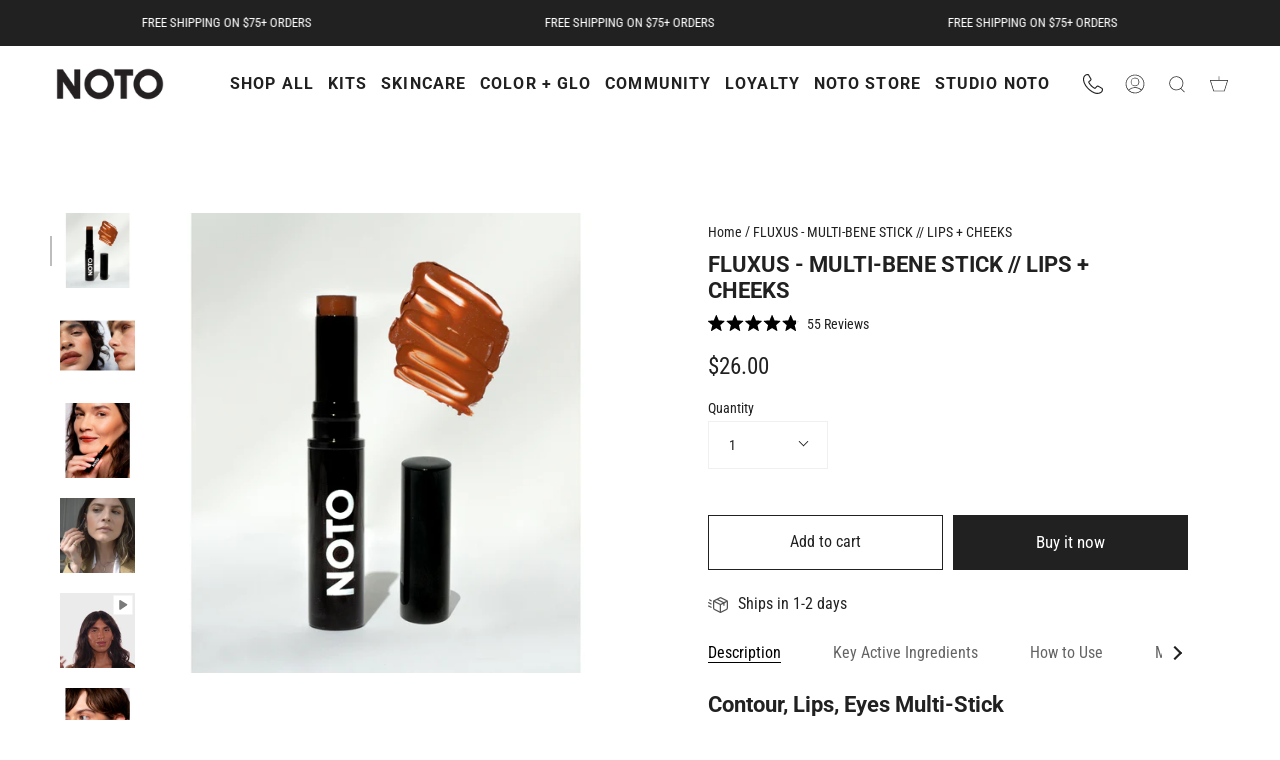

--- FILE ---
content_type: text/css
request_url: https://notobotanics.com/cdn/shop/t/44/assets/ac-tiered-style.css?v=48289082862632748371701893325
body_size: -367
content:
.ac_table1,.ac_table2,.ac_table3,.ac_table4{margin:20px 0;border-collapse:collapse;border:1px solid black;line-height:1.5;width:100%;color:#000;text-align:center}.ac_table1 .ac__th,.ac_table2 .ac__th,.ac_table3 .ac__th{border:1px solid black;background-color:transparent;padding:10px!important;line-height:1.5;color:#000;font-size:14px;text-align:center;width:50%;font-weight:700;word-break:break-all}.ac_table1 .ac__td,.ac_table2 .ac__td,.ac_table3 .ac__td,.ac_table4 .ac__td{border:1px solid black;background-color:transparent;padding:10px!important;line-height:1.5;color:#000;font-size:14px;text-align:center;width:50%;font-weight:400;word-break:break-all}.ac_table1 .ac__th:after,.ac_table2 .ac__th:after,.ac_table3 .ac__th:after,.ac_table4 .ac__td:after{content:none}.ac_table2 .ac__th,.ac_table2 .ac__td,.ac_table3 .ac__th,.ac_table3 .ac__td{width:33.33%}.ac_table4{border:transparent!important}.ac_table4 .ac__td{width:100%;border:transparent!important;text-align:left}#saved-banner{color:#138c19;font-weight:700;font-size:inherit}
/*# sourceMappingURL=/cdn/shop/t/44/assets/ac-tiered-style.css.map?v=48289082862632748371701893325 */


--- FILE ---
content_type: text/javascript
request_url: https://notobotanics.com/cdn/shop/t/44/assets/giftbox-config.js?v=72381060332477703751701893325
body_size: -538
content:
window.GIFTBOX_DISABLE_SECTIONS_UPDATE = location.pathname !== '/cart'

window.GIFTBOX_CUSTOM_CART_ITEMS_SELECTORS = [".icart-pg-cart-item,.icart-bottom-new-checkout .icart-new-box"]

window.GIFTBOX_CUSTOM_CART_REMOVE_LINK_SELECTORS= ['.icart-pg-img-wrapper a,.icart-item-content a']

window.GIFTBOX_CUSTOM_CART_REMOVE_INPUTS_SELECTORS = [".icart-pg-qty-box,.icart-minus, .icart-plus"]


--- FILE ---
content_type: text/javascript
request_url: https://notobotanics.com/cdn/shop/t/44/assets/ac-tiered-cart.js?v=158361603600414639961701893325
body_size: 2102
content:
ACDiscountApp.CartPage.Show_CalculateTier=function(){var UpdateCartItem=function(item,updatedItemPrice,updatedLinePrice,isNotInRange,isUpdate,index){if(isUpdate){var originalItemPrice=globalFields.ConvertToFixedDecimalNumber(item.original_price/100),originalLinePrice=globalFields.ConvertToFixedDecimalNumber(item.original_line_price/100),condition1=updatedItemPrice==originalItemPrice;updatedItemPrice=globalFields.ConvertToFixedDecimalString(updatedItemPrice),updatedLinePrice=globalFields.ConvertToFixedDecimalString(updatedLinePrice),isNotInRange||condition1?(jQuery(".cart-item__details").eq(index).find(".product-option:first").html('<div><span class="money" data-currency-'+globalFields.currency.toLowerCase()+'="'+globalFields.currencySymbol+updatedItemPrice+'" data-currency="'+globalFields.currency+'">'+globalFields.formatMoney(updatedItemPrice,globalFields.amount)+"</span></div>"),jQuery(".cart-item__totals.right.small-hide .cart-item__price-wrapper").eq(index).html('<div><span class="money" data-currency-'+globalFields.currency.toLowerCase()+'="'+globalFields.currencySymbol+updatedLinePrice+'" data-currency="'+globalFields.currency+'">'+globalFields.formatMoney(updatedLinePrice,globalFields.amount)+"</span></div>")):(originalItemPrice=globalFields.ConvertToFixedDecimalString(originalItemPrice),originalLinePrice=globalFields.ConvertToFixedDecimalString(originalLinePrice),jQuery(".cart-item__details").eq(index).find(".product-option:first").html('<div class="cart-item__original-price"><s><span class="money" data-currency-'+globalFields.currency.toLowerCase()+'="'+globalFields.currencySymbol+originalItemPrice+'" data-currency="'+globalFields.currency+'">'+globalFields.formatMoney(originalItemPrice,globalFields.amount)+'</span></s></div> <div><span class="money" data-currency-'+globalFields.currency.toLowerCase()+'="'+globalFields.currencySymbol+updatedItemPrice+'" data-currency="'+globalFields.currency+'">'+globalFields.formatMoney(updatedItemPrice,globalFields.amount)+"</span></div>"),jQuery(".cart-item__totals.right.small-hide .cart-item__price-wrapper").eq(index).html('<div class="cart-item__original-price"><s><span class="money" data-currency-'+globalFields.currency.toLowerCase()+'="'+globalFields.currencySymbol+originalLinePrice+'" data-currency="'+globalFields.currency+'">'+globalFields.formatMoney(originalLinePrice,globalFields.amount)+'</span></s></div> <div style="margin-left:5px"><span class="money" data-currency-'+globalFields.currency.toLowerCase()+'="'+globalFields.currencySymbol+updatedLinePrice+'" data-currency="'+globalFields.currency+'">'+globalFields.formatMoney(updatedLinePrice,globalFields.amount)+"</span></div>"))}},UpdateCartSubtotal=function(isUpdate,updatedTotalPrice,originalTotalPrice){isUpdate&&(updatedTotalPrice=globalFields.ConvertToFixedDecimalString(updatedTotalPrice),originalTotalPrice=globalFields.ConvertToFixedDecimalString(originalTotalPrice),originalTotalPrice!=updatedTotalPrice?jQuery(".totals").html('<s><span class="money" data-currency-'+globalFields.currency.toLowerCase()+'="'+globalFields.currencySymbol+originalTotalPrice+'" data-currency="'+globalFields.currency+'">'+globalFields.formatMoney(originalTotalPrice,globalFields.amount)+'</span></s> <span class="money" data-currency-'+globalFields.currency.toLowerCase()+'="'+globalFields.currencySymbol+updatedTotalPrice+'" data-currency="'+globalFields.currency+'">'+globalFields.formatMoney(updatedTotalPrice,globalFields.amount)+"</span>"):jQuery(".totals").html('<span class="money" data-currency-'+globalFields.currency.toLowerCase()+'="'+globalFields.currencySymbol+updatedTotalPrice+'" data-currency="'+globalFields.currency+'">'+globalFields.formatMoney(updatedTotalPrice,globalFields.amount)+"</span>"))},UpdateSavingMessage=function(isUpdate){if(priceDiff>0&&isUpdate&&globalFields.isCartPage){var saveMessage=globalFields.settings.cart_saving_message.replace("{{discount_amount}}",'<span class="money" data-currency-'+globalFields.currency.toLowerCase()+'="'+globalFields.currencySymbol+priceDiff.toFixed(2)+'" data-currency="'+globalFields.currency+'">'+globalFields.formatMoney(priceDiff.toFixed(2),globalFields.amount)+"</span>"),saveHtml='<span id="saved-banner">'+saveMessage+"</span>";jQuery(window).width()<700?jQuery("#saved-banner-div").length==0?jQuery(".cart__footer .totals").after('<div id="saved-banner-div" style="text-align: center;" class="col-md-14">'+saveHtml+"</div>"):jQuery("#saved-banner-div").html(saveHtml):jQuery("#saved-banner-div").length==0?jQuery(".cart__footer .totals").after('<div id="saved-banner-div" style="text-align: end;" class="col-md-14">'+saveHtml+"</div>"):jQuery("#saved-banner-div").html(saveHtml)}else globalFields.isCartPage&&jQuery("#saved-banner-div").remove()},CheckoutClickCart=function(){jQuery(".cart__checkout-button.button").click(function(){TieredPricingCart(globalFieldsCartPage_AC.cartObj,!1),GetCode(!1)})},CheckoutClickAjax=function(){jQuery("#cart-notification-form").click(function(e){e.preventDefault(),GetCode(!0)})},GetCode=function(isUpper){priceDiff>0?jQuery.ajax({type:"POST",async:!1,url:"https://customerapp.anncode.com/tier/ACPGenerateDiscountCode",data:{priceDifference:priceDiff,subTotal:minimumDiscountSubtotal,variantIds:variantIdsToSend.toString()},success:function(result){var data_=JSON.stringify(result),parsed_data=JSON.parse(data_),PRID=parsed_data.PRID,DCID=parsed_data.DCID,DiscountCode=parsed_data.DiscountCode;SetCookie("discountCodes",PRID+"-"+DCID+"-"+DiscountCode,30),isUpper?(DiscountCodeCookie(DiscountCode),window.location.href="/checkout?discount="+DiscountCode):(DiscountCodeCookie(DiscountCode),jQuery('form[action="/cart"]').append('<input id="discount_input" type="hidden" name="discount" value="'+DiscountCode+'">'),window.location.href="/checkout?discount="+DiscountCode)},error:function(e){console.log(e.statusText),window.location.href="/checkout"}}):window.location.href="/checkout"},ReInvokeAjaxCartButton=function(){jQuery(".mb_cart.mb_item button.btn, .top-header .dropdown-cart button.btn").off("click"),CheckoutClickAjax()},variantIdsToSend=[],minimumDiscountSubtotal=0,priceDiff=0,hide_buttons=null,HideAdditionalPayments=function(){hide_buttons=setInterval(function(){console.log("buttons and tiered"),jQuery(".additional_checkout_buttons, .dynamic-checkout__content").length>0&&(jQuery(".additional_checkout_buttons, .dynamic-checkout__content").hide(),clearInterval(hide_buttons))},500)},TieredPricingCart=function(cartObject2,isUpdate){variantIdsToSend=[],minimumDiscountSubtotal=0,priceDiff=0;var updatedTotalPrice=0;for(k=0;k<cartObject2.items.length;k++){var item=cartObject2.items[k],isInRange=!0;if(itemTiers=GetTiersFromTiersArray(item.variant_id),itemTiers!=null&&itemTiers.status&&globalFields.StartEndDateValid(itemTiers.start_date,itemTiers.end_date)){let DiscountAppliedOn=itemTiers.DiscountAppliedON!=null&&itemTiers.DiscountAppliedON!=""&&itemTiers.DiscountAppliedON!=null,Location_Tag_s=itemTiers.Location_Tag_!=null&&itemTiers.Location_Tag_!=""&&itemTiers.Location_Tag_!=null;if(DiscountAppliedOn)if(Location_Tag_s){let DiscountAppliedOnTag=itemTiers.DiscountAppliedON=="Both_Store"||itemTiers.DiscountAppliedON=="Online_Store",LocationObject=Object.keys(itemTiers.Location_Tag_);if(LocationObject[0]=="StoreLocation")if(!!(itemTiers.Location_Tag_[LocationObject[0]].includes(globalFields.Storecountry)||itemTiers.Location_Tag_[LocationObject[0]].includes(globalFields.Storecity))&&DiscountAppliedOnTag){var rslt=CalculateTier(item,itemTiers,updatedTotalPrice,isUpdate,!0,k);updatedTotalPrice=rslt[0],isInRange=rslt[1],rslt[1]&&(updatedTotalPrice+=globalFields.ConvertToFixedDecimalNumber(item.original_line_price/100))}else updatedTotalPrice+=globalFields.ConvertToFixedDecimalNumber(item.original_line_price/100);else{let TierLocation=itemTiers.Location_Tag_[LocationObject[0]],CusotmerCountryLocation=globalFields.Customercountry,CusotmerCityLocation=globalFields.Customercity,CustomerLocationcheck_1=(arr,arr1)=>arr.some(item2=>arr1.includes(item2)),CustomerLocationcheck_2=(arr2,arr3)=>arr2.some(item2=>arr3.includes(item2)),CityValue=CustomerLocationcheck_1(TierLocation,CusotmerCountryLocation),CountryValue=CustomerLocationcheck_2(TierLocation,CusotmerCityLocation);if(DiscountAppliedOnTag&&(CityValue||CountryValue)){var rslt=CalculateTier(item,itemTiers,updatedTotalPrice,isUpdate,!0,k);updatedTotalPrice=rslt[0],isInRange=rslt[1],rslt[1]&&(updatedTotalPrice+=globalFields.ConvertToFixedDecimalNumber(item.original_line_price/100))}else updatedTotalPrice+=globalFields.ConvertToFixedDecimalNumber(item.original_line_price/100)}}else if(itemTiers.DiscountAppliedON=="Both_Store"||itemTiers.DiscountAppliedON=="Online_Store"){var rslt=CalculateTier(item,itemTiers,updatedTotalPrice,isUpdate,!0,k);updatedTotalPrice=rslt[0],isInRange=rslt[1],rslt[1]&&(updatedTotalPrice+=globalFields.ConvertToFixedDecimalNumber(item.original_line_price/100))}else updatedTotalPrice+=globalFields.ConvertToFixedDecimalNumber(item.original_line_price/100);else{var rslt=CalculateTier(item,itemTiers,updatedTotalPrice,isUpdate,!0,k);updatedTotalPrice=rslt[0],isInRange=rslt[1],rslt[1]&&(updatedTotalPrice+=globalFields.ConvertToFixedDecimalNumber(item.original_line_price/100))}}else updatedTotalPrice+=globalFields.ConvertToFixedDecimalNumber(item.original_line_price/100);isInRange||(minimumDiscountSubtotal+=globalFields.ConvertToFixedDecimalNumber(item.original_line_price/100),variantIdsToSend.push(item.variant_id))}UpdateCartSubtotal(isUpdate,globalFields.ConvertToFixedDecimalNumber(updatedTotalPrice),globalFields.ConvertToFixedDecimalNumber(cartObject2.original_total_price/100)),priceDiff=globalFields.ConvertToFixedDecimalNumber(globalFields.ConvertToFixedDecimalNumber(cartObject2.original_total_price/100)-globalFields.ConvertToFixedDecimalNumber(updatedTotalPrice)),UpdateSavingMessage(isUpdate),priceDiff&&HideAdditionalPayments(),setTimeout(function(){clearInterval(hide_buttons)},5e3)};setTimeout(function(){clearInterval(hide_buttons)},1e4);var GetTiersFromTiersArray=function(variantId){var tierObj=jQuery.grep(globalFieldsCartPage_AC.cartTiersArray,function(n){return n.variant_id===variantId});if(tierObj[0].tiers!="[]")return globalFields.GetTierObject(tierObj[0].tiers[0],variantId)},CalculateTier=function(item,itemTiers2,updatedTotalPrice,isUpdate,isNotInRange,index){for(i=0;i<itemTiers2.tier_min.length;i++){var allVariantItemQty=0,tierPrice=parseFloat(itemTiers2.tier_values[i]),minTier=parseInt(itemTiers2.tier_min[i]),maxTier=itemTiers2.tier_max[i]!="max"?parseInt(itemTiers2.tier_max[i]):itemTiers2.tier_max[i],updatedItemPrice=0,updatedLinePrice=0,condition1=!1,condition2=!1;if(itemTiers2.entity_type==="products"||itemTiers2.entity_type==="collections"){var tempItemArray=[];if(itemTiers2.entity_type==="collections")for(var tempTierArray=jQuery.grep(globalFieldsCartPage_AC.cartTiersArray,function(n){return n.tiers!="[]"&&n.tiers[0].entity_type=="collections"&&n.tiers[0].entity_id==itemTiers2.entity_id}),m=0;m<tempTierArray.length;m++){var temp=jQuery.grep(globalFieldsCartPage_AC.cartObj.items,function(n){return n.variant_id==tempTierArray[m].variant_id});temp.length!=0&&tempItemArray.push(temp[0])}else tempItemArray=jQuery.grep(globalFieldsCartPage_AC.cartObj.items,function(n){return n.product_id==item.product_id});for(j=0;j<tempItemArray.length;j++)allVariantItemQty+=tempItemArray[j].quantity;condition1=allVariantItemQty>=minTier,condition2=maxTier=="max"||allVariantItemQty<=maxTier}else condition1=item.quantity>=minTier,condition2=maxTier=="max"||item.quantity<=maxTier;if(condition1&&condition2){if(isNotInRange=!1,itemTiers2.discount_type=="percentage"){var originalPriceCut=parseFloat(globalFields.ConvertToFixedDecimalNumber(parseFloat(tierPrice)/100*globalFields.ConvertToFixedDecimalNumber(item.original_price/100)));updatedItemPrice=globalFields.ConvertToFixedDecimalNumber(globalFields.ConvertToFixedDecimalNumber(item.original_price/100)-originalPriceCut)}else itemTiers2.discount_type=="fixed"?updatedItemPrice=globalFields.ConvertToFixedDecimalNumber(globalFields.ConvertToFixedDecimalNumber(item.original_price/100)-parseFloat(tierPrice)):itemTiers2.discount_type=="fixed_price"&&(updatedItemPrice=globalFields.ConvertToFixedDecimalNumber(parseFloat(tierPrice)));updatedItemPrice<0&&(updatedItemPrice=0),updatedLinePrice=globalFields.ConvertToFixedDecimalNumber(updatedItemPrice*item.quantity),updatedTotalPrice+=globalFields.ConvertToFixedDecimalNumber(updatedLinePrice),UpdateCartItem(item,updatedItemPrice,updatedLinePrice,isNotInRange,isUpdate,index)}}return isNotInRange&&UpdateCartItem(item,globalFields.ConvertToFixedDecimalNumber(item.original_price/100),globalFields.ConvertToFixedDecimalNumber(item.original_line_price/100),isNotInRange,isUpdate,index),[updatedTotalPrice,isNotInRange]},DiscountCodeCookie=function(discount_code){jQuery.ajax({type:"HEAD",url:"/discount/"+discount_code,success:function(_result){},error:function(e){console.log(e.statusText)}})},FetchCartTiers=function(){jQuery.ajax({async:!1,url:"/cart/?view=ac_cart_tiers",success:function(result){globalFieldsCartPage_AC.cartTiersArray=JSON.parse(result),TieredPricingCart(globalFieldsCartPage_AC.cartObj,!0)},error:function(e){console.log(e.statusText)}})};jQuery(document).ajaxComplete(function(event,xhr,settings){ProcessCartResponse(settings.url,xhr.responseText)});var ProcessCartResponse=function(splittedUrl,responseText){splittedUrl!="undefined"&&splittedUrl!=""&&splittedUrl!=null&&(splittedUrl=splittedUrl.split("?"),(splittedUrl[0]=="/cart.js"||splittedUrl[0]=="/cart/change.js")&&(globalFieldsCartPage_AC.cartObj=JSON.parse(responseText),setTimeout(function(){FetchCartTiers()},800)))};try{var nativeFetch=window.fetch;window.fetch=function(...args){return(args[0].includes("/cart/change")||args[0].includes("/cart/add"))&&setTimeout(function(){fetch("/cart.js").then(r=>r.json().then(data=>({status:r.status,body:data}))).then(obj=>ProcessCartResponse("/cart.js",JSON.stringify(obj.body)))},500),nativeFetch.apply(window,args)}}catch{}var SetCookie=function(cname,cvalue,exdays){var d=new Date;d.setTime(d.getTime()+exdays*24*60*60*1e3);var expires="expires="+d.toUTCString();document.cookie=cname+"="+cvalue+";"+expires+";path=/"};TieredPricingCart(globalFieldsCartPage_AC.cartObj,!0),CheckoutClickCart(),CheckoutClickAjax()};var globalFieldsCartPage_AC=new ACDiscountApp.CartPage.Global,cartObject=new ACDiscountApp.CartPage.Show_CalculateTier;
//# sourceMappingURL=/cdn/shop/t/44/assets/ac-tiered-cart.js.map?v=158361603600414639961701893325


--- FILE ---
content_type: application/javascript; charset=utf-8
request_url: https://cdn-widgetsrepository.yotpo.com/v1/loader/2CN1O1L4iPN4uWa1q8c5Pw
body_size: 16118
content:

if (typeof (window) !== 'undefined' && window.performance && window.performance.mark) {
  window.performance.mark('yotpo:loader:loaded');
}
var yotpoWidgetsContainer = yotpoWidgetsContainer || { guids: {} };
(function(){
    var guid = "2CN1O1L4iPN4uWa1q8c5Pw";
    var loader = {
        loadDep: function (link, onLoad, strategy) {
            var script = document.createElement('script');
            script.onload = onLoad || function(){};
            script.src = link;
            if (strategy === 'defer') {
                script.defer = true;
            } else if (strategy === 'async') {
                script.async = true;
            }
            script.setAttribute("type", "text/javascript");
            script.setAttribute("charset", "utf-8");
            document.head.appendChild(script);
        },
        config: {
            data: {
                guid: guid
            },
            widgets: {
            
                "487399": {
                    instanceId: "487399",
                    instanceVersionId: "206720987",
                    templateAssetUrl: "https://cdn-widgetsrepository.yotpo.com/widget-assets/widget-customer-preview/app.v0.2.6-6145.js",
                    cssOverrideAssetUrl: "",
                    customizationCssUrl: "",
                    customizations: {
                      "view-background-color": "transparent",
                      "view-primary-color": "#2e4f7c",
                      "view-primary-font": "Nunito Sans@700|https://cdn-widgetsrepository.yotpo.com/web-fonts/css/nunito_sans/v1/nunito_sans_700.css",
                      "view-text-color": "#202020",
                      "welcome-text": "Good morning"
                    },
                    staticContent: {
                      "currency": "USD",
                      "hideIfMatchingQueryParam": [
                        "oseid"
                      ],
                      "isHidden": true,
                      "platformName": "shopify",
                      "selfExecutable": true,
                      "storeId": "zMy2mMOvbOLUkXbKJJ1mULUxyv16kyaK68ARN0Fa",
                      "storeLoginUrl": "https://notobotanics.com//account/login",
                      "storeRegistrationUrl": "https://notobotanics.com//account/register",
                      "storeRewardsPageUrl": "https://notobotanics.com//pages/rewards",
                      "urlMatch": "^(?!.*\\.yotpo\\.com).*$"
                    },
                    className: "CustomerPreview",
                    dependencyGroupId: null
                },
            
                "155563": {
                    instanceId: "155563",
                    instanceVersionId: "484039724",
                    templateAssetUrl: "https://cdn-widgetsrepository.yotpo.com/widget-assets/widget-checkout-redemptions/app.v0.8.5-49.js",
                    cssOverrideAssetUrl: "",
                    customizationCssUrl: "",
                    customizations: {
                      "apply-button-color": "rgba(0,0,0,1)",
                      "apply-button-text": "Apply",
                      "apply-button-text-color": "rgba(0,0,0,1)",
                      "apply-button-type": "rectangular_outline",
                      "base-color": "rgba(0,0,0,1)",
                      "cart-amount-below-min-background-color": "#fff",
                      "cart-amount-below-min-font-size": "14",
                      "cart-amount-below-min-text": "Use your points on purchases of {{cart_minimum_amount}} or more. Add another {{cart_missing_amount}} to your cart to use your points!",
                      "cart-amount-below-min-text-color": "#050f50",
                      "dropdown-border-color": "rgba(255,255,255,1)",
                      "dropdown-border-radius": "2px",
                      "dropdown-text": "Choose reward",
                      "headline-color": "rgba(0,0,0,1)",
                      "headline-font-size": "14",
                      "headline-text": "YOU HAVE {{current_point_balance}} POINTS",
                      "not-enough-points-text": "You don't have enough points to redeem just yet",
                      "primary-font-name-and-url": "Montserrat@800|https://fonts.googleapis.com/css?family=Montserrat:800\u0026display=swap",
                      "redemption-510986-cart-greater-than-cents": "",
                      "redemption-510986-cost-in-points": "100",
                      "redemption-510986-cost-text": "100 Points",
                      "redemption-510986-currency-symbol": "$",
                      "redemption-510986-discount-amount-cents": "1000",
                      "redemption-510986-discount-type": "fixed_amount",
                      "redemption-510986-name": "$10 Off",
                      "redemption-510986-subunit-to-unit": "100",
                      "redemption-510986-type": "Coupon",
                      "redemption-510986-unrendered-name": "$10 Off",
                      "redemption-510987-cart-greater-than-cents": "",
                      "redemption-510987-cost-in-points": "200",
                      "redemption-510987-cost-text": "200 Points",
                      "redemption-510987-currency-symbol": "$",
                      "redemption-510987-discount-amount-cents": "2000",
                      "redemption-510987-discount-type": "fixed_amount",
                      "redemption-510987-name": "$20 Off",
                      "redemption-510987-subunit-to-unit": "100",
                      "redemption-510987-type": "Coupon",
                      "redemption-510987-unrendered-name": "$20 Off",
                      "redemption-510988-cart-greater-than-cents": "",
                      "redemption-510988-cost-in-points": "300",
                      "redemption-510988-cost-text": "300 Points",
                      "redemption-510988-currency-symbol": "$",
                      "redemption-510988-discount-amount-cents": "3000",
                      "redemption-510988-discount-type": "fixed_amount",
                      "redemption-510988-name": "$30 Off",
                      "redemption-510988-subunit-to-unit": "100",
                      "redemption-510988-type": "Coupon",
                      "redemption-510988-unrendered-name": "$30 Off",
                      "redemption-510989-cart-greater-than-cents": "",
                      "redemption-510989-cost-in-points": "400",
                      "redemption-510989-cost-text": "400 Points",
                      "redemption-510989-currency-symbol": "$",
                      "redemption-510989-discount-amount-cents": "4000",
                      "redemption-510989-discount-type": "fixed_amount",
                      "redemption-510989-name": "$40 Off",
                      "redemption-510989-subunit-to-unit": "100",
                      "redemption-510989-type": "Coupon",
                      "redemption-510989-unrendered-name": "$40 Off",
                      "redemption-645871-cart-greater-than-cents": "3000",
                      "redemption-645871-cost-in-points": "0",
                      "redemption-645871-cost-text": "",
                      "redemption-645871-currency-symbol": "$",
                      "redemption-645871-discount-amount-cents": "1500",
                      "redemption-645871-discount-type": "fixed_amount",
                      "redemption-645871-name": "$15 REF",
                      "redemption-645871-subunit-to-unit": "100",
                      "redemption-645871-type": "Coupon",
                      "redemption-645871-unrendered-name": "$15 REF",
                      "redemption-648284-cart-greater-than-cents": "",
                      "redemption-648284-cost-in-points": "50",
                      "redemption-648284-cost-text": "50 Points",
                      "redemption-648284-currency-symbol": "$",
                      "redemption-648284-discount-amount-cents": "500",
                      "redemption-648284-discount-type": "fixed_amount",
                      "redemption-648284-name": "$5 Off ",
                      "redemption-648284-subunit-to-unit": "100",
                      "redemption-648284-type": "Coupon",
                      "redemption-648284-unrendered-name": "$5 Off ",
                      "secondary-font-name-and-url": "Montserrat@400|https://fonts.googleapis.com/css?family=Montserrat:400\u0026display=swap",
                      "selected-redemption-options": [
                        "510986",
                        "510987",
                        "510988",
                        "510989",
                        "645871",
                        "648284"
                      ],
                      "shopify-expand-order-section": "true"
                    },
                    staticContent: {
                      "cssEditorEnabled": "true",
                      "currency": "USD",
                      "isMultiCurrencyEnabled": false,
                      "merchantId": "82461",
                      "platformName": "shopify",
                      "storeId": "zMy2mMOvbOLUkXbKJJ1mULUxyv16kyaK68ARN0Fa"
                    },
                    className: "CheckoutRedemptionsWidget",
                    dependencyGroupId: null
                },
            
                "53182": {
                    instanceId: "53182",
                    instanceVersionId: "318623303",
                    templateAssetUrl: "https://cdn-widgetsrepository.yotpo.com/widget-assets/widget-vip-tiers/app.v1.2.3-4884.js",
                    cssOverrideAssetUrl: "",
                    customizationCssUrl: "",
                    customizations: {
                      "benefits-font-size": "18px",
                      "benefits-icon-color": "rgba(0,0,0,1)",
                      "benefits-icon-type": "default",
                      "benefits-text-color": "#000000",
                      "card-background-border-color": "#C9CDD9",
                      "card-background-color": "#FFFFFF",
                      "card-background-shadow": "true",
                      "card-separator-color": "#AAAAAA",
                      "card-separator-type": "default",
                      "current-status-bg-color": "#FFFFFF",
                      "current-status-tag": "true",
                      "current-status-text": "Current Status",
                      "current-status-text-color": "#000000",
                      "current-tier-border-color": "rgba(0,0,0,1)",
                      "grid-lines-color": "rgba(0,0,0,1)",
                      "headline-font-size": "36px",
                      "headline-text-color": "rgba(0,0,0,1)",
                      "layout": "card",
                      "primary-font-name-and-url": "Montserrat@900|https://fonts.googleapis.com/css?family=Montserrat:100,100i,200,200i,300,300i,400,400i,500,500i,600,600i,700,700i,800,800i,900,900i\u0026display=swap",
                      "progress-bar-current-status": "{{amount_spent}} Spent",
                      "progress-bar-enabled": "true",
                      "progress-bar-headline-font-size": "14px",
                      "progress-bar-primary-color": "rgba(0,0,0,1)",
                      "progress-bar-secondary-color": "rgba(255,255,255,1)",
                      "progress-bar-summary-current": "You have {{current_vip_tier_name}} through the next earning period.",
                      "progress-bar-summary-font-size": "14px",
                      "progress-bar-summary-maintain": "Spend {{spend_needed}} by {{tier_expiration_date}} to maintain {{current_vip_tier_name}}",
                      "progress-bar-summary-next": "Spend {{spend_needed}} to unlock {{next_vip_tier_name}}.",
                      "progress-bar-tier-status": "Tier Status",
                      "progress-bar-you": "YOU",
                      "secondary-font-name-and-url": "Montserrat@500|https://fonts.googleapis.com/css?family=Montserrat:500\u0026display=swap",
                      "selected-extensions": [
                        "10817",
                        "10818",
                        "10819"
                      ],
                      "show-less-text": "- Show Less",
                      "show-more-text": "+ Show More",
                      "tier-spacing": "big",
                      "tiers-10817-design-header-bg-color": "#FFFFFF",
                      "tiers-10817-design-icon-fill-color": "rgba(240,154,124,1)",
                      "tiers-10817-design-icon-type": "default",
                      "tiers-10817-design-icon-url": "",
                      "tiers-10817-design-include-header-bg": "false",
                      "tiers-10817-design-name-font-size": "22px",
                      "tiers-10817-design-name-text-color": "rgba(0,0,0,1)",
                      "tiers-10817-design-threshold-font-size": "18px",
                      "tiers-10817-design-threshold-text-color": "rgba(0,0,0,1)",
                      "tiers-10817-text-benefits": "$1 = 10 PTS.||BIRTHDAY BONUS",
                      "tiers-10817-text-name": "JUST FRIENDS",
                      "tiers-10817-text-rank": "1",
                      "tiers-10817-text-threshold": "0-499 PTS.",
                      "tiers-10818-design-header-bg-color": "#FFFFFF",
                      "tiers-10818-design-icon-fill-color": "rgba(244,119,88,1)",
                      "tiers-10818-design-icon-type": "default",
                      "tiers-10818-design-icon-url": "",
                      "tiers-10818-design-include-header-bg": "false",
                      "tiers-10818-design-name-font-size": "22px",
                      "tiers-10818-design-name-text-color": "rgba(0,0,0,1)",
                      "tiers-10818-design-threshold-font-size": "18px",
                      "tiers-10818-design-threshold-text-color": "rgba(0,0,0,1)",
                      "tiers-10818-text-benefits": "$1 = 10 PTS.||BIRTHDAY BONUS||EARLY ACCESS TO LAUNCHES||FREE SHIPPING VOUCHERS",
                      "tiers-10818-text-name": "IT'S SERIOUS",
                      "tiers-10818-text-rank": "2",
                      "tiers-10818-text-threshold": "500- 999 PTS.",
                      "tiers-10819-design-header-bg-color": "#FFFFFF",
                      "tiers-10819-design-icon-fill-color": "rgba(255,0,21,1)",
                      "tiers-10819-design-icon-type": "default",
                      "tiers-10819-design-icon-url": "",
                      "tiers-10819-design-include-header-bg": "false",
                      "tiers-10819-design-name-font-size": "22px",
                      "tiers-10819-design-name-text-color": "rgba(0,0,0,1)",
                      "tiers-10819-design-threshold-font-size": "18px",
                      "tiers-10819-design-threshold-text-color": "rgba(0,0,0,1)",
                      "tiers-10819-text-benefits": "$1 = 10 PTS.||BIRTHDAY BONUS||EARLY ACCESS TO LAUNCHES||FREE SHIPPING VOUCHERS||ACCESS TO PRIVATE SALES||ACCESS TO DOUBLE POINT DAYS",
                      "tiers-10819-text-name": "SOULMATES",
                      "tiers-10819-text-rank": "3",
                      "tiers-10819-text-threshold": "1,000+ PTS.",
                      "widget-background-color": "#f5f5f5",
                      "widget-headline": "HOW DEEP IS YOUR LOVE?"
                    },
                    staticContent: {
                      "cssEditorEnabled": "true",
                      "currency": "USD",
                      "isMultiCurrencyEnabled": false,
                      "merchantId": "82461",
                      "platformName": "shopify",
                      "storeId": "zMy2mMOvbOLUkXbKJJ1mULUxyv16kyaK68ARN0Fa"
                    },
                    className: "VipTiersWidget",
                    dependencyGroupId: 2
                },
            
                "53181": {
                    instanceId: "53181",
                    instanceVersionId: "26633747",
                    templateAssetUrl: "https://cdn-widgetsrepository.yotpo.com/widget-assets/widget-referral-widget/app.v1.8.1-4652.js",
                    cssOverrideAssetUrl: "",
                    customizationCssUrl: "",
                    customizations: {
                      "background-color": "rgba( 255, 255, 255, 1 )",
                      "background-image-url": "https://cdn-widget-assets.yotpo.com/static_assets/2CN1O1L4iPN4uWa1q8c5Pw/images/image_2021_07_14_20_30_44_578",
                      "customer-email-view-button-text": "NEXT",
                      "customer-email-view-description": "GET YOUR FRIENDS THE HOOK UP WITH $15 OFF. SHARE THE LOVE AND WE'LL GIVE YOU $15 FOR EACH SUCCESSFUL REFERRAL. ",
                      "customer-email-view-header": "REFER A FRIEND",
                      "customer-email-view-input-placeholder": "YOUR EMAIL ADDRESS",
                      "customer-email-view-title": "GIVE $15, GET $15",
                      "customer-name-view-input-placeholder": "Your name",
                      "default-toggle": true,
                      "description-color": "rgba( 55, 51, 48, 1 )",
                      "description-font-size": "20px",
                      "final-view-button-text": "REFER MORE FRIENDS",
                      "final-view-description": "REMIND YOUR FRIEND TO CHECK THEIR EMAIL!",
                      "final-view-error-description": "We were unable to send the referral link",
                      "final-view-error-text": "GO BACK",
                      "final-view-error-title": "SOMETHING WENT WRONG",
                      "final-view-title": "LET'S GET THEM HOOKED UP!",
                      "fonts-primary-font-name-and-url": "Montserrat@900|https://fonts.googleapis.com/css?family=Montserrat:900\u0026display=swap",
                      "fonts-secondary-font-name-and-url": "Montserrat@500|https://fonts.googleapis.com/css?family=Montserrat:500\u0026display=swap",
                      "header-color": "rgba( 0, 0, 0, 1 )",
                      "header-font-size": "18px",
                      "main-share-option-desktop": "main_share_email",
                      "main-share-option-mobile": "main_share_sms",
                      "next-button-background-color": "rgba(0,0,0,1)",
                      "next-button-font-size": "18px",
                      "next-button-size": "standard",
                      "next-button-text-color": "rgba(0,0,0,1)",
                      "next-button-type": "rectangular_outline",
                      "referral-history-completed-points-text": "{{points}} POINTS",
                      "referral-history-completed-status-type": "text",
                      "referral-history-confirmed-status": "COMPLETED",
                      "referral-history-pending-status": "PENDING",
                      "referral-history-redeem-text": "To redeem your points, simply apply your discount at checkout.",
                      "referral-history-sumup-line-points-text": "{{points}} POINTS",
                      "referral-history-sumup-line-text": "Your Rewards",
                      "referral-views-button-text": "NEXT",
                      "referral-views-copy-link-button-text": "COPY LINK",
                      "referral-views-description": "GET YOUR FRIENDS THE HOOK UP WITH $15 OFF. SHARE THE LOVE AND WE'LL GIVE YOU $15 FOR EACH SUCCESSFUL REFERRAL. ",
                      "referral-views-email-share-body": "How does a discount off your first order at {{company_name}} sound? Use the link below and once you've shopped, I'll get a reward too.\n{{referral_link}}",
                      "referral-views-email-share-subject": "Discount to a Store You'll Love!",
                      "referral-views-email-share-type": "marketing_email",
                      "referral-views-friends-input-placeholder": "FRIEND'S EMAIL ADDRESS",
                      "referral-views-header": "REFER A FRIEND",
                      "referral-views-personal-email-button-text": "SEND VIA MY EMAIL",
                      "referral-views-sms-button-text": "SEND VIA SMS",
                      "referral-views-title": "GIVE $15, GET $15",
                      "referral-views-whatsapp-button-text": "SEND VIA WHATSAPP",
                      "share-allow-copy-link": true,
                      "share-allow-email": true,
                      "share-allow-facebook": true,
                      "share-allow-sms": true,
                      "share-allow-twitter": true,
                      "share-allow-whatsapp": true,
                      "share-facebook-header": "Earn A Discount When You Shop Today!",
                      "share-facebook-image-url": "",
                      "share-icons-color": "black",
                      "share-settings-copyLink": true,
                      "share-settings-default-checkbox": true,
                      "share-settings-default-mobile-checkbox": true,
                      "share-settings-email": true,
                      "share-settings-facebook": true,
                      "share-settings-fbMessenger": true,
                      "share-settings-mobile-copyLink": true,
                      "share-settings-mobile-email": true,
                      "share-settings-mobile-facebook": true,
                      "share-settings-mobile-fbMessenger": true,
                      "share-settings-mobile-sms": true,
                      "share-settings-mobile-twitter": true,
                      "share-settings-mobile-whatsapp": true,
                      "share-settings-twitter": true,
                      "share-settings-whatsapp": true,
                      "share-sms-message": "I love {{company_name}}! Shop through my link to get a reward {{referral_link}}",
                      "share-twitter-message": "These guys are great! Get a discount using my link: ",
                      "share-whatsapp-message": "I love {{company_name}}! Shop through my link to get a reward {{referral_link}}",
                      "tab-size": "medium",
                      "tab-type": "lower_line",
                      "tab-view-primary-tab-text": "Refer a Friend",
                      "tab-view-secondary-tab-text": "Your Referrals",
                      "tile-color": "rgba( 255, 255, 255, 1 )",
                      "title-color": "rgba( 55, 51, 48, 1 )",
                      "title-font-size": "36px",
                      "view-exit-intent-enabled": false,
                      "view-exit-intent-mobile-timeout-ms": 10000,
                      "view-is-popup": false,
                      "view-layout": "left",
                      "view-popup-delay-ms": 0,
                      "view-show-popup-on-exit": false,
                      "view-show-referral-history": false,
                      "view-table-rectangular-dark-pending-color": "rgba( 0, 0, 0, 0.6 )",
                      "view-table-rectangular-light-pending-color": "#FFFFFF",
                      "view-table-selected-color": "#558342",
                      "view-table-theme": "dark",
                      "view-table-type": "rectangular",
                      "wadmin-text-and-share-choose-sreen": "step_1"
                    },
                    staticContent: {
                      "companyName": "NOTO Botanics ",
                      "cssEditorEnabled": "true",
                      "currency": "USD",
                      "hasPrimaryFontsFeature": true,
                      "isMultiCurrencyEnabled": false,
                      "merchantId": "82461",
                      "migrateTabColorToBackground": true,
                      "platformName": "shopify",
                      "referralHistoryEnabled": true,
                      "referralHost": "http://rwrd.io"
                    },
                    className: "ReferralWidget",
                    dependencyGroupId: 2
                },
            
                "51348": {
                    instanceId: "51348",
                    instanceVersionId: "318623296",
                    templateAssetUrl: "https://cdn-widgetsrepository.yotpo.com/widget-assets/widget-vip-tiers/app.v1.2.3-4884.js",
                    cssOverrideAssetUrl: "",
                    customizationCssUrl: "",
                    customizations: {
                      "benefits-font-size": "18px",
                      "benefits-icon-color": "rgba(0,0,0,1)",
                      "benefits-icon-type": "default",
                      "benefits-text-color": "#000000",
                      "card-background-border-color": "rgba(0,0,0,1)",
                      "card-background-color": "#FFFFFF",
                      "card-background-shadow": "true",
                      "card-separator-color": "#AAAAAA",
                      "card-separator-type": "default",
                      "current-status-bg-color": "#FFFFFF",
                      "current-status-tag": "true",
                      "current-status-text": "Current Status",
                      "current-status-text-color": "#000000",
                      "current-tier-border-color": "rgba(0,0,0,1)",
                      "grid-lines-color": "#ACB5D4",
                      "headline-font-size": "36px",
                      "headline-text-color": "rgba(0,0,0,1)",
                      "layout": "card",
                      "primary-font-name-and-url": "Montserrat@600|https://fonts.googleapis.com/css?family=Montserrat:600\u0026display=swap",
                      "progress-bar-current-status": "{{amount_spent}} Spent",
                      "progress-bar-enabled": "true",
                      "progress-bar-headline-font-size": "14px",
                      "progress-bar-primary-color": "rgba(0,0,0,1)",
                      "progress-bar-secondary-color": "rgba(255,255,255,1)",
                      "progress-bar-summary-current": "You have {{current_vip_tier_name}} through the next earning period.",
                      "progress-bar-summary-font-size": "14px",
                      "progress-bar-summary-maintain": "Spend {{spend_needed}} by {{tier_expiration_date}} to maintain {{current_vip_tier_name}}",
                      "progress-bar-summary-next": "Spend {{spend_needed}} to unlock {{next_vip_tier_name}}.",
                      "progress-bar-tier-status": "Tier Status",
                      "progress-bar-you": "YOU",
                      "secondary-font-name-and-url": "Montserrat@500|https://fonts.googleapis.com/css?family=Montserrat:500\u0026display=swap",
                      "selected-extensions": [
                        "10817",
                        "10818",
                        "10819"
                      ],
                      "show-less-text": "- Show Less",
                      "show-more-text": "+ Show More",
                      "tier-spacing": "big",
                      "tiers-10817-design-header-bg-color": "#FFFFFF",
                      "tiers-10817-design-icon-fill-color": "rgba(229,156,156,1)",
                      "tiers-10817-design-icon-type": "default",
                      "tiers-10817-design-icon-url": "",
                      "tiers-10817-design-include-header-bg": "false",
                      "tiers-10817-design-name-font-size": "22px",
                      "tiers-10817-design-name-text-color": "rgba(0,0,0,1)",
                      "tiers-10817-design-threshold-font-size": "18px",
                      "tiers-10817-design-threshold-text-color": "rgba(0,0,0,1)",
                      "tiers-10817-text-benefits": "$1 = 1 PT||BIRTHDAY BONUS||ANNIVERSARY BONUS",
                      "tiers-10817-text-name": "Just Friends",
                      "tiers-10817-text-rank": 1,
                      "tiers-10817-text-threshold": "0 - 499 PTS",
                      "tiers-10818-design-header-bg-color": "#FFFFFF",
                      "tiers-10818-design-icon-fill-color": "rgba(238,102,103,1)",
                      "tiers-10818-design-icon-type": "default",
                      "tiers-10818-design-icon-url": "",
                      "tiers-10818-design-include-header-bg": "false",
                      "tiers-10818-design-name-font-size": "22px",
                      "tiers-10818-design-name-text-color": "rgba(0,0,0,1)",
                      "tiers-10818-design-threshold-font-size": "18px",
                      "tiers-10818-design-threshold-text-color": "rgba(0,0,0,1)",
                      "tiers-10818-text-benefits": "$1 = 1 PT||BIRTHDAY BONUS||ANNIVERSARY BONUS||EARLY ACCESS TO LAUNCHES||PRIVATE SALES",
                      "tiers-10818-text-name": "It's Serious",
                      "tiers-10818-text-rank": 2,
                      "tiers-10818-text-threshold": "500 - 999 PTS ",
                      "tiers-10819-design-header-bg-color": "#FFFFFF",
                      "tiers-10819-design-icon-fill-color": "rgba(229,67,69,1)",
                      "tiers-10819-design-icon-type": "default",
                      "tiers-10819-design-icon-url": "",
                      "tiers-10819-design-include-header-bg": "false",
                      "tiers-10819-design-name-font-size": "22px",
                      "tiers-10819-design-name-text-color": "rgba(0,0,0,1)",
                      "tiers-10819-design-threshold-font-size": "18px",
                      "tiers-10819-design-threshold-text-color": "rgba(0,0,0,1)",
                      "tiers-10819-text-benefits": "$1 = 1 PT||BIRTHDAY BONUS||ANNIVERSARY BONUS||EARLY ACCESS TO LAUNCHES||FREE SHIPPING VOUCHERS||PRIVATE SALES||POINT MULTIPLIER EVENTS",
                      "tiers-10819-text-name": "Soulmates",
                      "tiers-10819-text-rank": 3,
                      "tiers-10819-text-threshold": "1,000+ PTS",
                      "widget-background-color": "#f5f5f5",
                      "widget-headline": "HOW DEEP IS YOUR LOVE?"
                    },
                    staticContent: {
                      "cssEditorEnabled": "true",
                      "currency": "USD",
                      "isMultiCurrencyEnabled": false,
                      "merchantId": "82461",
                      "platformName": "shopify",
                      "storeId": "zMy2mMOvbOLUkXbKJJ1mULUxyv16kyaK68ARN0Fa"
                    },
                    className: "VipTiersWidget",
                    dependencyGroupId: 2
                },
            
                "50326": {
                    instanceId: "50326",
                    instanceVersionId: "24361550",
                    templateAssetUrl: "https://cdn-widgetsrepository.yotpo.com/widget-assets/widget-referral-widget/app.v1.8.1-4652.js",
                    cssOverrideAssetUrl: "",
                    customizationCssUrl: "",
                    customizations: {
                      "background-color": "rgba( 255, 255, 255, 1 )",
                      "background-image-url": "https://cdn-widget-assets.yotpo.com/static_assets/2CN1O1L4iPN4uWa1q8c5Pw/images/image_2022_03_16_17_41_48_519",
                      "customer-email-view-button-text": "NEXT",
                      "customer-email-view-description": "GET YOUR FRIENDS THE HOOK UP \nWITH $15 OFF.\n\nSHARE THE LOVE AND WE'LL GIVE YOU $15 FOR EACH SUCCESSFUL REFERRAL. \n",
                      "customer-email-view-header": "REFER A FRIEND",
                      "customer-email-view-input-placeholder": "YOUR EMAIL",
                      "customer-email-view-title": "GIVE $15, GET $15",
                      "customer-name-view-input-placeholder": "Your name",
                      "default-toggle": true,
                      "description-color": "rgba( 55, 51, 48, 1 )",
                      "description-font-size": "20px",
                      "final-view-button-text": "REFER MORE FRIENDS",
                      "final-view-description": "REMIND YOUR FRIEND TO CHECK THEIR EMAIL!",
                      "final-view-error-description": "We were unable to send the referral link",
                      "final-view-error-text": "GO BACK",
                      "final-view-error-title": "SOMETHING WENT WRONG",
                      "final-view-title": "LET'S GET THEM HOOKED UP!",
                      "fonts-primary-font-name-and-url": "Montserrat@900|https://fonts.googleapis.com/css?family=Montserrat:900\u0026display=swap",
                      "fonts-secondary-font-name-and-url": "Montserrat@500|https://fonts.googleapis.com/css?family=Montserrat:500\u0026display=swap",
                      "header-color": "rgba( 0, 0, 0, 1 )",
                      "header-font-size": "18px",
                      "headline-color": "rgba(0,0,0,1)",
                      "main-share-option-desktop": "main_share_email",
                      "main-share-option-mobile": "main_share_sms",
                      "next-button-background-color": "rgba(0,0,0,1)",
                      "next-button-font-size": "18px",
                      "next-button-size": "standard",
                      "next-button-text-color": "rgba(0,0,0,1)",
                      "next-button-type": "rectangular_outline",
                      "referral-history-completed-points-text": "{{points}} POINTS",
                      "referral-history-completed-status-type": "text",
                      "referral-history-confirmed-status": "COMPLETED",
                      "referral-history-pending-status": "PENDING",
                      "referral-history-redeem-text": "To redeem your points, simply apply your discount at checkout.",
                      "referral-history-sumup-line-points-text": "{{points}} POINTS",
                      "referral-history-sumup-line-text": "Your Rewards",
                      "referral-views-button-text": "NEXT",
                      "referral-views-copy-link-button-text": "COPY LINK",
                      "referral-views-description": "GET YOUR FRIENDS THE HOOK UP \nWITH $15 OFF.\n\nSHARE THE LOVE AND WE'LL GIVE YOU $15 FOR EACH SUCCESSFUL REFERRAL. ",
                      "referral-views-email-share-body": "How does a discount off your first order at {{company_name}} sound? Use the link below and once you've shopped, I'll get a reward too.\n{{referral_link}}",
                      "referral-views-email-share-subject": "Discount to a Store You'll Love!",
                      "referral-views-email-share-type": "marketing_email",
                      "referral-views-friends-input-placeholder": "FRIEND'S EMAIL ADDRESS",
                      "referral-views-header": "REFER A FRIEND",
                      "referral-views-personal-email-button-text": "SEND VIA MY EMAIL",
                      "referral-views-sms-button-text": "SEND VIA SMS",
                      "referral-views-title": "GIVE $15, GET $15",
                      "referral-views-whatsapp-button-text": "SEND VIA WHATSAPP",
                      "share-allow-copy-link": true,
                      "share-allow-email": true,
                      "share-allow-facebook": true,
                      "share-allow-sms": true,
                      "share-allow-twitter": true,
                      "share-allow-whatsapp": true,
                      "share-facebook-header": "Earn A Discount When You Shop Today!",
                      "share-facebook-image-url": "",
                      "share-icons-color": "black",
                      "share-settings-copyLink": true,
                      "share-settings-default-checkbox": true,
                      "share-settings-default-mobile-checkbox": true,
                      "share-settings-email": true,
                      "share-settings-facebook": true,
                      "share-settings-fbMessenger": true,
                      "share-settings-mobile-copyLink": true,
                      "share-settings-mobile-email": true,
                      "share-settings-mobile-facebook": true,
                      "share-settings-mobile-fbMessenger": true,
                      "share-settings-mobile-sms": true,
                      "share-settings-mobile-twitter": true,
                      "share-settings-mobile-whatsapp": true,
                      "share-settings-twitter": true,
                      "share-settings-whatsapp": true,
                      "share-sms-message": "I love {{company_name}}! Shop through my link to get a reward {{referral_link}}",
                      "share-twitter-message": "These guys are great! Get a discount using my link: ",
                      "share-whatsapp-message": "I love {{company_name}}! Shop through my link to get a reward {{referral_link}}",
                      "tab-size": "medium",
                      "tab-type": "lower_line",
                      "tab-view-primary-tab-text": "Refer a Friend",
                      "tab-view-secondary-tab-text": "Your Referrals",
                      "tile-color": "rgba( 255, 255, 255, 1 )",
                      "title-color": "rgba(0,0,0,1)",
                      "title-font-size": "36px",
                      "view-exit-intent-enabled": false,
                      "view-exit-intent-mobile-timeout-ms": 10000,
                      "view-is-popup": false,
                      "view-layout": "left",
                      "view-popup-delay-ms": 0,
                      "view-show-popup-on-exit": false,
                      "view-show-referral-history": "true",
                      "view-table-rectangular-dark-pending-color": "rgba(255,255,255,1)",
                      "view-table-rectangular-light-pending-color": "#FFFFFF",
                      "view-table-selected-color": "rgba(0,0,0,1)",
                      "view-table-theme": "dark",
                      "view-table-type": "rectangular",
                      "wadmin-text-and-share-choose-sreen": "step_3"
                    },
                    staticContent: {
                      "companyName": "NOTO Botanics ",
                      "cssEditorEnabled": "true",
                      "currency": "USD",
                      "hasPrimaryFontsFeature": true,
                      "isMultiCurrencyEnabled": false,
                      "merchantId": "82461",
                      "migrateTabColorToBackground": true,
                      "platformName": "shopify",
                      "referralHistoryEnabled": true,
                      "referralHost": "http://rwrd.io"
                    },
                    className: "ReferralWidget",
                    dependencyGroupId: 2
                },
            
                "50325": {
                    instanceId: "50325",
                    instanceVersionId: "318623196",
                    templateAssetUrl: "https://cdn-widgetsrepository.yotpo.com/widget-assets/widget-hero-section/app.v0.2.1-4807.js",
                    cssOverrideAssetUrl: "",
                    customizationCssUrl: "",
                    customizations: {
                      "background-image-url": "https://cdn-widget-assets.yotpo.com/static_assets/2CN1O1L4iPN4uWa1q8c5Pw/images/image_2021_07_26_18_15_39_473",
                      "description-color": "rgba(0,0,0,1)",
                      "description-font-size": 18,
                      "description-text-logged-in": "AS A MEMBER, YOU'LL EARN POINTS AND EXCLUSIVE REWARDS EVERY TIME YOU SHOP.",
                      "description-text-logged-out": "JOIN OUR HOOK UP PROGRAM TO EARN POINTS \u0026 EXCLUSIVE REWARDS EVERY TIME YOU SHOP.",
                      "headline-color": "rgba(0,0,0,1)",
                      "headline-font-size": 48,
                      "headline-text-logged-in": "GET THE HOOKUP",
                      "headline-text-logged-out": "THE HOOKUP PROGRAM",
                      "login-button-color": "rgba(0,0,0,1)",
                      "login-button-text": "LOGIN",
                      "login-button-text-color": "rgba(0,0,0,1)",
                      "login-button-type": "rectangular_outline",
                      "mobile-background-image-url": "https://cdn-widget-assets.yotpo.com/static_assets/2CN1O1L4iPN4uWa1q8c5Pw/images/image_2021_07_19_23_34_45_402",
                      "primary-font-name-and-url": "Montserrat@900|https://fonts.googleapis.com/css?family=Montserrat:900\u0026display=swap",
                      "register-button-color": "rgba(0,0,0,1)",
                      "register-button-text": "JOIN NOW",
                      "register-button-text-color": "rgba(255,255,255,1)",
                      "register-button-type": "filled_rectangle",
                      "secondary-font-name-and-url": "Montserrat@500|https://fonts.googleapis.com/css?family=Montserrat:500\u0026display=swap",
                      "view-layout": "right-layout"
                    },
                    staticContent: {
                      "cssEditorEnabled": "true",
                      "merchantId": "82461",
                      "platformName": "shopify",
                      "storeId": "zMy2mMOvbOLUkXbKJJ1mULUxyv16kyaK68ARN0Fa",
                      "storeLoginUrl": "//notobotanics.com//account/login",
                      "storeRegistrationUrl": "//notobotanics.com//account/register"
                    },
                    className: "HeroSectionWidget",
                    dependencyGroupId: 2
                },
            
                "50324": {
                    instanceId: "50324",
                    instanceVersionId: "318623579",
                    templateAssetUrl: "https://cdn-widgetsrepository.yotpo.com/widget-assets/widget-loyalty-campaigns/app.v0.13.0-4770.js",
                    cssOverrideAssetUrl: "",
                    customizationCssUrl: "",
                    customizations: {
                      "campaign-description-font-color": "#4e5772",
                      "campaign-description-size": "18px",
                      "campaign-item-1088177-action-tile-action-text": "Click here",
                      "campaign-item-1088177-action-tile-title": "Earn points for an action",
                      "campaign-item-1088177-background-color": "rgba(0,0,0,1)",
                      "campaign-item-1088177-background-image-color-overlay": "rgba(0, 0, 0, .4)",
                      "campaign-item-1088177-background-type": "color",
                      "campaign-item-1088177-border-color": "rgba(0,0,0,1)",
                      "campaign-item-1088177-description-font-color": "rgba(255,255,255,1)",
                      "campaign-item-1088177-description-font-size": "18",
                      "campaign-item-1088177-displayname": "campaign-item-1088177",
                      "campaign-item-1088177-icon-color": "rgba(255,255,255,1)",
                      "campaign-item-1088177-icon-type": "defaultIcon",
                      "campaign-item-1088177-tile-description": "Purchase the Agender Oil",
                      "campaign-item-1088177-tile-reward": "DOUBLE POINT EVENT!",
                      "campaign-item-1088177-title-font-color": "rgba(255,255,255,1)",
                      "campaign-item-1088177-title-font-size": "27",
                      "campaign-item-1088177-type": "PointsForPurchasesCampaign",
                      "campaign-item-1088177-view-show-custom-action-button": "false",
                      "campaign-item-1136796-action-tile-action-text": "Click here",
                      "campaign-item-1136796-action-tile-title": "Earn points for an action",
                      "campaign-item-1136796-background-color": "rgba(0,0,0,1)",
                      "campaign-item-1136796-background-image-color-overlay": "rgba(0, 0, 0, .4)",
                      "campaign-item-1136796-background-type": "color",
                      "campaign-item-1136796-border-color": "rgba(0,0,0,1)",
                      "campaign-item-1136796-description-font-color": "rgba(255,255,255,1)",
                      "campaign-item-1136796-description-font-size": "18",
                      "campaign-item-1136796-displayname": "campaign-item-1136796",
                      "campaign-item-1136796-icon-color": "rgba(255,255,255,1)",
                      "campaign-item-1136796-icon-type": "defaultIcon",
                      "campaign-item-1136796-tile-description": "Shop Deep Serum",
                      "campaign-item-1136796-tile-reward": "2x Points",
                      "campaign-item-1136796-title-font-color": "rgba(255,255,255,1)",
                      "campaign-item-1136796-title-font-size": "27",
                      "campaign-item-1136796-type": "PointsForPurchasesCampaign",
                      "campaign-item-1136796-view-show-custom-action-button": "false",
                      "campaign-item-1253464-action-tile-action-text": "Visit Page",
                      "campaign-item-1253464-action-tile-title": "Earn 50 points when you visit our page",
                      "campaign-item-1253464-background-color": "#f9faff",
                      "campaign-item-1253464-background-image-color-overlay": "rgba(0, 0, 0, .4)",
                      "campaign-item-1253464-background-type": "color",
                      "campaign-item-1253464-border-color": "#848ca3",
                      "campaign-item-1253464-description-font-color": "#4e5772",
                      "campaign-item-1253464-description-font-size": "18",
                      "campaign-item-1253464-displayname": "campaign-item-1253464",
                      "campaign-item-1253464-icon-color": "#768cdc",
                      "campaign-item-1253464-icon-type": "defaultIcon",
                      "campaign-item-1253464-tile-description": "Earn $5 (HBD NOTO)",
                      "campaign-item-1253464-tile-reward": "50 points",
                      "campaign-item-1253464-title-font-color": "#011247",
                      "campaign-item-1253464-title-font-size": "27",
                      "campaign-item-1253464-type": "FacebookPageVisitCampaign",
                      "campaign-item-1253464-view-show-custom-action-button": "false",
                      "campaign-item-866789-background-color": "rgba(0,0,0,1)",
                      "campaign-item-866789-background-image-color-overlay": "rgba(0, 0, 0, .4)",
                      "campaign-item-866789-background-type": "color",
                      "campaign-item-866789-border-color": "rgba(0,0,0,1)",
                      "campaign-item-866789-description-font-color": "rgba(255,255,255,1)",
                      "campaign-item-866789-description-font-size": "18",
                      "campaign-item-866789-exclude_audience_names": "",
                      "campaign-item-866789-hover-view-tile-message": "Earn 1 point for every $1 spent!",
                      "campaign-item-866789-icon-color": "rgba(255,255,255,1)",
                      "campaign-item-866789-icon-type": "defaultIcon",
                      "campaign-item-866789-include_audience_ids": "1",
                      "campaign-item-866789-include_audience_names": "All customers",
                      "campaign-item-866789-special-reward-enabled": "false",
                      "campaign-item-866789-special-reward-headline-background-color": "#E0DBEF",
                      "campaign-item-866789-special-reward-headline-text": "Just for you!",
                      "campaign-item-866789-special-reward-headline-title-font-color": "#5344A6",
                      "campaign-item-866789-special-reward-headline-title-font-size": "16",
                      "campaign-item-866789-special-reward-tile-border-color": "#8270E7",
                      "campaign-item-866789-tile-description": "Make a Purchase",
                      "campaign-item-866789-tile-reward": "1 Point Per $1",
                      "campaign-item-866789-title-font-color": "rgba(255,255,255,1)",
                      "campaign-item-866789-title-font-size": "27",
                      "campaign-item-866789-type": "PointsForPurchasesCampaign",
                      "campaign-item-866799-background-color": "rgba(0,0,0,1)",
                      "campaign-item-866799-background-image-color-overlay": "rgba(0, 0, 0, .4)",
                      "campaign-item-866799-background-type": "color",
                      "campaign-item-866799-border-color": "rgba(0,0,0,1)",
                      "campaign-item-866799-description-font-color": "rgba(255,255,255,1)",
                      "campaign-item-866799-description-font-size": "18",
                      "campaign-item-866799-exclude_audience_names": "",
                      "campaign-item-866799-hover-view-tile-message": "Looks like you're already logged in!",
                      "campaign-item-866799-icon-color": "rgba(255,255,255,1)",
                      "campaign-item-866799-icon-type": "defaultIcon",
                      "campaign-item-866799-include_audience_ids": "1",
                      "campaign-item-866799-include_audience_names": "All customers",
                      "campaign-item-866799-special-reward-enabled": "false",
                      "campaign-item-866799-special-reward-headline-background-color": "#E0DBEF",
                      "campaign-item-866799-special-reward-headline-text": "Just for you!",
                      "campaign-item-866799-special-reward-headline-title-font-color": "#5344A6",
                      "campaign-item-866799-special-reward-headline-title-font-size": "16",
                      "campaign-item-866799-special-reward-tile-border-color": "#8270E7",
                      "campaign-item-866799-tile-description": "Create an Account",
                      "campaign-item-866799-tile-reward": "50 Points",
                      "campaign-item-866799-title-font-color": "rgba(255,255,255,1)",
                      "campaign-item-866799-title-font-size": "27",
                      "campaign-item-866799-type": "CreateAccountCampaign",
                      "campaign-item-866800-action-tile-action-text": "Add My Birthday",
                      "campaign-item-866800-action-tile-ask-year": "true",
                      "campaign-item-866800-action-tile-birthday-required-field-message": "This field is required",
                      "campaign-item-866800-action-tile-birthday-thank-you-message": "Thanks! You'll earn 50 points on your Birthday!",
                      "campaign-item-866800-action-tile-european-date-format": "false",
                      "campaign-item-866800-action-tile-message-text": "If your birthday is within the next 30 days, your reward will be granted in delay, up to 30 days.",
                      "campaign-item-866800-action-tile-month-names": "January,February,March,April,May,June,July,August,September,October,November,December",
                      "campaign-item-866800-action-tile-title": "Earn 50 points on your birthday.",
                      "campaign-item-866800-background-color": "rgba(0,0,0,1)",
                      "campaign-item-866800-background-image-color-overlay": "rgba(0, 0, 0, .4)",
                      "campaign-item-866800-background-type": "color",
                      "campaign-item-866800-border-color": "rgba(0,0,0,1)",
                      "campaign-item-866800-description-font-color": "rgba(255,255,255,1)",
                      "campaign-item-866800-description-font-size": "18",
                      "campaign-item-866800-exclude_audience_names": "",
                      "campaign-item-866800-icon-color": "rgba(255,255,255,1)",
                      "campaign-item-866800-icon-type": "defaultIcon",
                      "campaign-item-866800-include_audience_ids": "1",
                      "campaign-item-866800-include_audience_names": "All customers",
                      "campaign-item-866800-special-reward-enabled": "false",
                      "campaign-item-866800-special-reward-headline-background-color": "#E0DBEF",
                      "campaign-item-866800-special-reward-headline-text": "Just for you!",
                      "campaign-item-866800-special-reward-headline-title-font-color": "#5344A6",
                      "campaign-item-866800-special-reward-headline-title-font-size": "16",
                      "campaign-item-866800-special-reward-tile-border-color": "#8270E7",
                      "campaign-item-866800-tile-description": "Happy Birthday",
                      "campaign-item-866800-tile-reward": "50 Points",
                      "campaign-item-866800-title-font-color": "rgba(255,255,255,1)",
                      "campaign-item-866800-title-font-size": "27",
                      "campaign-item-866800-type": "BirthdayCampaign",
                      "campaign-item-866805-action-tile-action-text": "Follow Us",
                      "campaign-item-866805-action-tile-title": "Earn 50 points when you follow us on Instagram!",
                      "campaign-item-866805-background-color": "rgba(0,0,0,1)",
                      "campaign-item-866805-background-image-color-overlay": "rgba(0, 0, 0, .4)",
                      "campaign-item-866805-background-type": "color",
                      "campaign-item-866805-border-color": "rgba(0,0,0,1)",
                      "campaign-item-866805-description-font-color": "rgba(255,255,255,1)",
                      "campaign-item-866805-description-font-size": "18",
                      "campaign-item-866805-exclude_audience_names": "",
                      "campaign-item-866805-icon-color": "rgba(255,255,255,1)",
                      "campaign-item-866805-icon-type": "defaultIcon",
                      "campaign-item-866805-include_audience_ids": "1",
                      "campaign-item-866805-include_audience_names": "All customers",
                      "campaign-item-866805-special-reward-enabled": "false",
                      "campaign-item-866805-special-reward-headline-background-color": "#E0DBEF",
                      "campaign-item-866805-special-reward-headline-text": "Just for you!",
                      "campaign-item-866805-special-reward-headline-title-font-color": "#5344A6",
                      "campaign-item-866805-special-reward-headline-title-font-size": "16",
                      "campaign-item-866805-special-reward-tile-border-color": "#8270E7",
                      "campaign-item-866805-tile-description": "Follow us on Instagram",
                      "campaign-item-866805-tile-reward": "50 Points",
                      "campaign-item-866805-title-font-color": "rgba(255,255,255,1)",
                      "campaign-item-866805-title-font-size": "27",
                      "campaign-item-866805-type": "InstagramFollowCampaign",
                      "campaign-item-866806-action-tile-action-text": "Like Us",
                      "campaign-item-866806-action-tile-title": "Earn 50 points when you like us on Facebook!",
                      "campaign-item-866806-background-color": "rgba(0,0,0,1)",
                      "campaign-item-866806-background-image-color-overlay": "rgba(0, 0, 0, .4)",
                      "campaign-item-866806-background-type": "color",
                      "campaign-item-866806-border-color": "rgba(0,0,0,1)",
                      "campaign-item-866806-description-font-color": "rgba(255,255,255,1)",
                      "campaign-item-866806-description-font-size": "18",
                      "campaign-item-866806-exclude_audience_names": "",
                      "campaign-item-866806-icon-color": "rgba(255,255,255,1)",
                      "campaign-item-866806-icon-type": "defaultIcon",
                      "campaign-item-866806-include_audience_ids": "1",
                      "campaign-item-866806-include_audience_names": "All customers",
                      "campaign-item-866806-special-reward-enabled": "false",
                      "campaign-item-866806-special-reward-headline-background-color": "#E0DBEF",
                      "campaign-item-866806-special-reward-headline-text": "Just for you!",
                      "campaign-item-866806-special-reward-headline-title-font-color": "#5344A6",
                      "campaign-item-866806-special-reward-headline-title-font-size": "16",
                      "campaign-item-866806-special-reward-tile-border-color": "#8270E7",
                      "campaign-item-866806-tile-description": "Like Us On Facebook",
                      "campaign-item-866806-tile-reward": "50 Points",
                      "campaign-item-866806-title-font-color": "rgba(255,255,255,1)",
                      "campaign-item-866806-title-font-size": "27",
                      "campaign-item-866806-type": "FacebookPageVisitCampaign",
                      "campaign-item-897021-action-tile-action-text": "Add My Anniversary",
                      "campaign-item-897021-action-tile-anniversary-required-field-message": "This field is required",
                      "campaign-item-897021-action-tile-ask-year": "false",
                      "campaign-item-897021-action-tile-european-date-format": "false",
                      "campaign-item-897021-action-tile-final-message": "You'll earn 50 points on your Hookup Program anniversary!",
                      "campaign-item-897021-action-tile-message-text": "If your anniversary is within the next 30 days, your reward will be granted in delay, up to 30 days.",
                      "campaign-item-897021-action-tile-month-names": "January,February,March,April,May,June,July,August,September,October,November,December",
                      "campaign-item-897021-action-tile-title": "Earn 50 points on your Hookup Program anniversary",
                      "campaign-item-897021-background-color": "rgba(0,0,0,1)",
                      "campaign-item-897021-background-image-color-overlay": "rgba(0, 0, 0, .4)",
                      "campaign-item-897021-background-type": "color",
                      "campaign-item-897021-border-color": "rgba(0,0,0,1)",
                      "campaign-item-897021-description-font-color": "rgba(255,255,255,1)",
                      "campaign-item-897021-description-font-size": "18",
                      "campaign-item-897021-exclude_audience_names": "",
                      "campaign-item-897021-icon-color": "rgba(255,255,255,1)",
                      "campaign-item-897021-icon-type": "defaultIcon",
                      "campaign-item-897021-include_audience_ids": "1",
                      "campaign-item-897021-include_audience_names": "All customers",
                      "campaign-item-897021-special-reward-enabled": "false",
                      "campaign-item-897021-special-reward-headline-background-color": "#E0DBEF",
                      "campaign-item-897021-special-reward-headline-text": "Just for you!",
                      "campaign-item-897021-special-reward-headline-title-font-color": "#5344A6",
                      "campaign-item-897021-special-reward-headline-title-font-size": "16",
                      "campaign-item-897021-special-reward-tile-border-color": "#8270E7",
                      "campaign-item-897021-tile-description": "Hookup Anniversary",
                      "campaign-item-897021-tile-reward": "50 Points",
                      "campaign-item-897021-title-font-color": "rgba(255,255,255,1)",
                      "campaign-item-897021-title-font-size": "27",
                      "campaign-item-897021-type": "AnniversaryCampaign",
                      "campaign-title-font-color": "#011247",
                      "campaign-title-size": "27px",
                      "completed-tile-headline": "Completed",
                      "completed-tile-message": "You already completed this campaign",
                      "container-headline": "HOW TO EARN POINTS",
                      "general-hover-tile-button-color": "#ffffff",
                      "general-hover-tile-button-text-color": "rgba(0,0,0,1)",
                      "general-hover-tile-button-type": "filled_rectangle",
                      "general-hover-tile-color-overlay": "rgba(0,0,0,1)",
                      "general-hover-tile-text-color": "#ffffff",
                      "headline-color": "rgba(0,0,0,1)",
                      "headline-font-color": "rgba(0,0,0,1)",
                      "headline-font-size": "36px",
                      "logged-out-is-redirect-after-login-to-current-page": "true",
                      "logged-out-message": "Already a member?",
                      "logged-out-sign-in-text": "Log in",
                      "logged-out-sign-up-text": "Sign up",
                      "main-text-font-name-and-url": "Montserrat@900|https://fonts.googleapis.com/css?family=Montserrat:100,100i,200,200i,300,300i,400,400i,500,500i,600,600i,700,700i,800,800i,900,900i\u0026display=swap",
                      "secondary-text-font-name-and-url": "Montserrat@500|https://fonts.googleapis.com/css?family=Montserrat:500\u0026display=swap",
                      "selected-audiences": "1",
                      "selected-extensions": [
                        "866789",
                        "866800",
                        "897021",
                        "1088177",
                        "1136796",
                        "866799",
                        "866806",
                        "866805",
                        "1253464"
                      ],
                      "tile-border-color": "#848ca3",
                      "tile-spacing-type": "small",
                      "tiles-background-color": "#f9faff",
                      "time-between-rewards-days": "You're eligible to participate again in *|days|* days.",
                      "time-between-rewards-hours": "You're eligible to participate again in *|hours|* hours."
                    },
                    staticContent: {
                      "companyName": "NOTO Botanics ",
                      "cssEditorEnabled": "true",
                      "currency": "USD",
                      "facebookAppId": "1647129615540489",
                      "isMultiCurrencyEnabled": false,
                      "isSegmentationsPickerEnabled": "true",
                      "merchantId": "82461",
                      "platformName": "shopify",
                      "storeAccountLoginUrl": "//notobotanics.com//account/login",
                      "storeAccountRegistrationUrl": "//notobotanics.com//account/register",
                      "storeId": "zMy2mMOvbOLUkXbKJJ1mULUxyv16kyaK68ARN0Fa"
                    },
                    className: "CampaignWidget",
                    dependencyGroupId: 2
                },
            
                "50323": {
                    instanceId: "50323",
                    instanceVersionId: "318623279",
                    templateAssetUrl: "https://cdn-widgetsrepository.yotpo.com/widget-assets/widget-visual-redemption/app.v0.6.1-4815.js",
                    cssOverrideAssetUrl: "",
                    customizationCssUrl: "",
                    customizations: {
                      "description-color": "#666d8b",
                      "description-font-size": "20",
                      "headline-color": "#011247",
                      "headline-font-size": "36",
                      "layout-background-color": "white",
                      "primary-font-name-and-url": "Montserrat@600|https://fonts.googleapis.com/css?family=Montserrat:600\u0026display=swap",
                      "redemption-1-displayname": "Tile 1",
                      "redemption-1-settings-cost": "0 points",
                      "redemption-1-settings-cost-color": "#666d8b",
                      "redemption-1-settings-cost-font-size": "20",
                      "redemption-1-settings-reward": "$0",
                      "redemption-1-settings-reward-color": "#011247",
                      "redemption-1-settings-reward-font-size": "30",
                      "redemption-2-displayname": "Tile 2",
                      "redemption-2-settings-cost": "0 points",
                      "redemption-2-settings-cost-color": "#666d8b",
                      "redemption-2-settings-cost-font-size": "20",
                      "redemption-2-settings-reward": "$0",
                      "redemption-2-settings-reward-color": "#011247",
                      "redemption-2-settings-reward-font-size": "30",
                      "redemption-3-displayname": "Tile 3",
                      "redemption-3-settings-cost": "0 points",
                      "redemption-3-settings-cost-color": "#666d8b",
                      "redemption-3-settings-cost-font-size": "20",
                      "redemption-3-settings-reward": "$0",
                      "redemption-3-settings-reward-color": "#011247",
                      "redemption-3-settings-reward-font-size": "30",
                      "rule-border-color": "#bccdfe",
                      "rule-color": "#061153",
                      "rule-font-size": "18",
                      "secondary-font-name-and-url": "Nunito Sans@400|https://fonts.googleapis.com/css?family=Nunito+Sans\u0026display=swap",
                      "selected-extensions": [
                        "1",
                        "2",
                        "3"
                      ],
                      "view-layout": "full-layout",
                      "visual-redemption-description": "Redeeming your hard-earned points is easy! Simply apply your points for a discount at checkout!",
                      "visual-redemption-headline": "How to use your points",
                      "visual-redemption-rule": "100 points equals $10.00"
                    },
                    staticContent: {
                      "cssEditorEnabled": "true",
                      "currency": "USD",
                      "isMultiCurrencyEnabled": false,
                      "platformName": "shopify",
                      "storeId": "zMy2mMOvbOLUkXbKJJ1mULUxyv16kyaK68ARN0Fa"
                    },
                    className: "VisualRedemptionWidget",
                    dependencyGroupId: 2
                },
            
                "50322": {
                    instanceId: "50322",
                    instanceVersionId: "318623550",
                    templateAssetUrl: "https://cdn-widgetsrepository.yotpo.com/widget-assets/widget-my-rewards/app.v0.3.3-4897.js",
                    cssOverrideAssetUrl: "",
                    customizationCssUrl: "",
                    customizations: {
                      "headline-color": "rgba(0,0,0,1)",
                      "logged-in-description-color": "rgba(0,0,0,1)",
                      "logged-in-description-font-size": "34",
                      "logged-in-description-text": "You Have {{current_point_balance}} Points",
                      "logged-in-headline-color": "rgba(0,0,0,1)",
                      "logged-in-headline-font-size": "36",
                      "logged-in-headline-text": "Hi {{first_name}}!",
                      "logged-in-primary-button-cta-type": "redemptionWidget",
                      "logged-in-primary-button-text": "REDEEM NOW",
                      "logged-in-secondary-button-text": "REWARDS HISTORY",
                      "logged-out-headline-color": "rgba(0,0,0,1)",
                      "logged-out-headline-font-size": "36",
                      "logged-out-headline-text": "HOW IT WORKS",
                      "logged-out-selected-step-name": "step_3",
                      "primary-button-background-color": "rgba(0,0,0,1)",
                      "primary-button-text-color": "#ffffff",
                      "primary-button-type": "filled_rectangle",
                      "primary-font-name-and-url": "Montserrat@900|https://fonts.googleapis.com/css?family=Montserrat:900\u0026display=swap",
                      "reward-step-1-displayname": "Step 1",
                      "reward-step-1-settings-description": "CREATE AN ACCOUNT AND \nGET 50 POINTS.",
                      "reward-step-1-settings-description-color": "rgba(0,0,0,1)",
                      "reward-step-1-settings-description-font-size": "20",
                      "reward-step-1-settings-icon": "default",
                      "reward-step-1-settings-icon-color": "rgba(0,0,0,1)",
                      "reward-step-1-settings-title": "GET THE HOOKUP",
                      "reward-step-1-settings-title-color": "rgba(0,0,0,1)",
                      "reward-step-1-settings-title-font-size": "24",
                      "reward-step-2-displayname": "Step 2",
                      "reward-step-2-settings-description": "EARN POINTS EVERY \nTIME YOU SHOP.",
                      "reward-step-2-settings-description-color": "rgba(0,0,0,1)",
                      "reward-step-2-settings-description-font-size": "20",
                      "reward-step-2-settings-icon": "default",
                      "reward-step-2-settings-icon-color": "rgba(0,0,0,1)",
                      "reward-step-2-settings-title": "EARN POINTS",
                      "reward-step-2-settings-title-color": "rgba(0,0,0,1)",
                      "reward-step-2-settings-title-font-size": "24",
                      "reward-step-3-displayname": "Step 3",
                      "reward-step-3-settings-description": "POINTS = CASH MONEY TO SPEND AT NOTO.",
                      "reward-step-3-settings-description-color": "rgba(0,0,0,1)",
                      "reward-step-3-settings-description-font-size": "20",
                      "reward-step-3-settings-icon": "default",
                      "reward-step-3-settings-icon-color": "rgba(0,0,0,1)",
                      "reward-step-3-settings-title": "FREE NOTO",
                      "reward-step-3-settings-title-color": "rgba(0,0,0,1)",
                      "reward-step-3-settings-title-font-size": "24",
                      "rewards-history-approved-text": "Approved",
                      "rewards-history-background-color": "rgba(255,255,255,1)",
                      "rewards-history-headline-color": "rgba(0,0,0,1)",
                      "rewards-history-headline-font-size": "28",
                      "rewards-history-headline-text": "Rewards History",
                      "rewards-history-pending-text": "Pending",
                      "rewards-history-refunded-text": "Refunded",
                      "rewards-history-reversed-text": "Reversed",
                      "rewards-history-table-action-col-text": "Action",
                      "rewards-history-table-date-col-text": "Date",
                      "rewards-history-table-points-col-text": "Points",
                      "rewards-history-table-status-col-text": "Status",
                      "rewards-history-table-store-col-text": "Store",
                      "secondary-button-background-color": "rgba(0,0,0,1)",
                      "secondary-button-text-color": "rgba(0,0,0,1)",
                      "secondary-button-type": "rectangular_outline",
                      "secondary-font-name-and-url": "Montserrat@500|https://fonts.googleapis.com/css?family=Montserrat:500\u0026display=swap",
                      "view-grid-points-column-color": "rgba(0,0,0,1)",
                      "view-grid-rectangular-background-color": "rgba(255,255,255,1)",
                      "view-grid-type": "border"
                    },
                    staticContent: {
                      "cssEditorEnabled": "true",
                      "currency": "USD",
                      "isMultiCurrencyEnabled": false,
                      "isMultiStoreMerchant": false,
                      "isVipTiersEnabled": true,
                      "merchantId": "82461",
                      "platformName": "shopify",
                      "storeId": "zMy2mMOvbOLUkXbKJJ1mULUxyv16kyaK68ARN0Fa"
                    },
                    className: "MyRewardsWidget",
                    dependencyGroupId: 2
                },
            
                "50321": {
                    instanceId: "50321",
                    instanceVersionId: "318623517",
                    templateAssetUrl: "https://cdn-widgetsrepository.yotpo.com/widget-assets/widget-coupons-redemption/app.v0.6.2-5198.js",
                    cssOverrideAssetUrl: "",
                    customizationCssUrl: "",
                    customizations: {
                      "confirmation-step-cancel-option": "NO",
                      "confirmation-step-confirm-option": "YES",
                      "confirmation-step-title": "ARE YOU SURE?",
                      "coupon-background-type": "no-background",
                      "coupon-code-copied-message-body": "Thank you for redeeming your points. Please paste the code at checkout.",
                      "coupon-code-copied-message-color": "#707997",
                      "coupon-code-copied-message-title": "COPIED",
                      "coupons-redemption-description": "REDEEMING YOUR POINTS IS EASY! \nCLICK 'REDEEM MY POINTS' THEN COPY \u0026 PASTE YOUR CODE AT CHECKOUT.",
                      "coupons-redemption-headline": "HOW TO USE YOUR POINTS",
                      "coupons-redemption-rule": "GET 10% BACK ON ALL PURCHASES",
                      "description-color": "rgba(0,0,0,1)",
                      "description-font-size": "20",
                      "disabled-outline-button-color": "#929292",
                      "discount-bigger-than-subscription-cost-text": "Your next subscription is lower than the redemption amount",
                      "donate-button-text": "DONATE",
                      "donation-success-message-body": "Thank you for donating ${{donation_amount}} to {{company_name}}",
                      "donation-success-message-color": "#707997",
                      "donation-success-message-title": "SUCCESS",
                      "error-message-color": "#f04860",
                      "error-message-title": "",
                      "headline-color": "rgba(0,0,0,1)",
                      "headline-font-size": "36",
                      "login-button-color": "rgba(0,0,0,1)",
                      "login-button-text": "REDEEM MY POINTS",
                      "login-button-text-color": "white",
                      "login-button-type": "filled_rectangle",
                      "message-font-size": "14",
                      "missing-points-amount-text": "You don't have enough points to redeem",
                      "next-subscription-headline-text": "NEXT ORDER",
                      "next-subscription-subtitle-text": "{{product_name}} {{next_order_amount}}",
                      "no-subscription-subtitle-text": "No ongoing subscriptions",
                      "point-balance-text": "You have {{current_point_balance}} points",
                      "points-balance-color": "rgba(0,0,0,1)",
                      "points-balance-font-size": "20",
                      "points-balance-number-color": "rgba(238,102,103,1)",
                      "primary-font-name-and-url": "Montserrat@900|https://fonts.googleapis.com/css?family=Montserrat:900\u0026display=swap",
                      "redeem-button-color": "#556DD8",
                      "redeem-button-text": "REDEEM",
                      "redeem-button-text-color": "white",
                      "redeem-button-type": "filled_rectangle",
                      "redemption-488722-displayname": "$5.00 Off",
                      "redemption-488722-settings-button-color": "rgba(0,0,0,1)",
                      "redemption-488722-settings-button-text": "REDEEM",
                      "redemption-488722-settings-button-text-color": "white",
                      "redemption-488722-settings-button-type": "filled_capsule",
                      "redemption-488722-settings-call-to-action-button-text": "REDEEM",
                      "redemption-488722-settings-cost": 500,
                      "redemption-488722-settings-cost-color": "rgba(0,0,0,1)",
                      "redemption-488722-settings-cost-font-size": "20",
                      "redemption-488722-settings-cost-text": "{{points}} POINTS",
                      "redemption-488722-settings-coupon-cost-font-size": "15",
                      "redemption-488722-settings-coupon-reward-font-size": "29",
                      "redemption-488722-settings-discount-amount-cents": 500,
                      "redemption-488722-settings-discount-type": "fixed_amount",
                      "redemption-488722-settings-reward": "$5.00 Off",
                      "redemption-488722-settings-reward-color": "rgba(0,0,0,1)",
                      "redemption-488722-settings-reward-font-size": "30",
                      "redemption-488722-settings-success-message-text": "Discount Applied",
                      "redemption-488723-displayname": "$10.00 Off",
                      "redemption-488723-settings-button-color": "rgba(0,0,0,1)",
                      "redemption-488723-settings-button-text": "REDEEM",
                      "redemption-488723-settings-button-text-color": "white",
                      "redemption-488723-settings-button-type": "filled_capsule",
                      "redemption-488723-settings-call-to-action-button-text": "REDEEM",
                      "redemption-488723-settings-cost": 1000,
                      "redemption-488723-settings-cost-color": "rgba(0,0,0,1)",
                      "redemption-488723-settings-cost-font-size": "20",
                      "redemption-488723-settings-cost-text": "{{points}} POINTS",
                      "redemption-488723-settings-coupon-cost-font-size": "15",
                      "redemption-488723-settings-coupon-reward-font-size": "29",
                      "redemption-488723-settings-discount-amount-cents": 1000,
                      "redemption-488723-settings-discount-type": "fixed_amount",
                      "redemption-488723-settings-reward": "$10.00 Off",
                      "redemption-488723-settings-reward-color": "rgba(0,0,0,1)",
                      "redemption-488723-settings-reward-font-size": "30",
                      "redemption-488723-settings-success-message-text": "Discount Applied",
                      "redemption-488724-displayname": "$25.00 Off",
                      "redemption-488724-settings-button-color": "rgba(0,0,0,1)",
                      "redemption-488724-settings-button-text": "REDEEM",
                      "redemption-488724-settings-button-text-color": "white",
                      "redemption-488724-settings-button-type": "filled_capsule",
                      "redemption-488724-settings-call-to-action-button-text": "REDEEM",
                      "redemption-488724-settings-cost": 2500,
                      "redemption-488724-settings-cost-color": "rgba(0,0,0,1)",
                      "redemption-488724-settings-cost-font-size": "20",
                      "redemption-488724-settings-cost-text": "{{points}} POINTS",
                      "redemption-488724-settings-coupon-cost-font-size": "15",
                      "redemption-488724-settings-coupon-reward-font-size": "29",
                      "redemption-488724-settings-discount-amount-cents": 2500,
                      "redemption-488724-settings-discount-type": "fixed_amount",
                      "redemption-488724-settings-reward": "$25.00 Off",
                      "redemption-488724-settings-reward-color": "rgba(0,0,0,1)",
                      "redemption-488724-settings-reward-font-size": "30",
                      "redemption-488724-settings-success-message-text": "Discount Applied",
                      "redemption-510986-displayname": "$10 Off",
                      "redemption-510986-settings-button-color": "rgba(0,0,0,1)",
                      "redemption-510986-settings-button-text": "REDEEM",
                      "redemption-510986-settings-button-text-color": "white",
                      "redemption-510986-settings-button-type": "filled_capsule",
                      "redemption-510986-settings-call-to-action-button-text": "REDEEM",
                      "redemption-510986-settings-cost": "100",
                      "redemption-510986-settings-cost-color": "rgba(0,0,0,1)",
                      "redemption-510986-settings-cost-font-size": "20",
                      "redemption-510986-settings-cost-text": "{{points}} POINTS",
                      "redemption-510986-settings-coupon-cost-font-size": "15",
                      "redemption-510986-settings-coupon-reward-font-size": "29",
                      "redemption-510986-settings-discount-amount-cents": "1000",
                      "redemption-510986-settings-discount-type": "fixed_amount",
                      "redemption-510986-settings-reward": "$10 Off",
                      "redemption-510986-settings-reward-color": "rgba(0,0,0,1)",
                      "redemption-510986-settings-reward-font-size": "30",
                      "redemption-510986-settings-success-message-text": "Discount Applied",
                      "redemption-510987-displayname": "$20 Off",
                      "redemption-510987-settings-button-color": "rgba(0,0,0,1)",
                      "redemption-510987-settings-button-text": "REDEEM",
                      "redemption-510987-settings-button-text-color": "white",
                      "redemption-510987-settings-button-type": "filled_capsule",
                      "redemption-510987-settings-call-to-action-button-text": "REDEEM",
                      "redemption-510987-settings-cost": "200",
                      "redemption-510987-settings-cost-color": "rgba(0,0,0,1)",
                      "redemption-510987-settings-cost-font-size": "20",
                      "redemption-510987-settings-cost-text": "{{points}} POINTS",
                      "redemption-510987-settings-coupon-cost-font-size": "15",
                      "redemption-510987-settings-coupon-reward-font-size": "29",
                      "redemption-510987-settings-discount-amount-cents": "2000",
                      "redemption-510987-settings-discount-type": "fixed_amount",
                      "redemption-510987-settings-reward": "$20 Off",
                      "redemption-510987-settings-reward-color": "rgba(0,0,0,1)",
                      "redemption-510987-settings-reward-font-size": "30",
                      "redemption-510987-settings-success-message-text": "Discount Applied",
                      "redemption-510988-displayname": "$30 Off",
                      "redemption-510988-settings-button-color": "rgba(0,0,0,1)",
                      "redemption-510988-settings-button-text": "REDEEM",
                      "redemption-510988-settings-button-text-color": "white",
                      "redemption-510988-settings-button-type": "filled_capsule",
                      "redemption-510988-settings-call-to-action-button-text": "REDEEM",
                      "redemption-510988-settings-cost": "300",
                      "redemption-510988-settings-cost-color": "rgba(0,0,0,1)",
                      "redemption-510988-settings-cost-font-size": "20",
                      "redemption-510988-settings-cost-text": "{{points}} POINTS",
                      "redemption-510988-settings-coupon-cost-font-size": "15",
                      "redemption-510988-settings-coupon-reward-font-size": "29",
                      "redemption-510988-settings-discount-amount-cents": "3000",
                      "redemption-510988-settings-discount-type": "fixed_amount",
                      "redemption-510988-settings-reward": "$30 Off",
                      "redemption-510988-settings-reward-color": "rgba(0,0,0,1)",
                      "redemption-510988-settings-reward-font-size": "30",
                      "redemption-510988-settings-success-message-text": "Discount Applied",
                      "redemption-510989-displayname": "$40 Off",
                      "redemption-510989-settings-button-color": "rgba(0,0,0,1)",
                      "redemption-510989-settings-button-text": "REDEEM",
                      "redemption-510989-settings-button-text-color": "white",
                      "redemption-510989-settings-button-type": "filled_capsule",
                      "redemption-510989-settings-call-to-action-button-text": "REDEEM",
                      "redemption-510989-settings-cost": "400",
                      "redemption-510989-settings-cost-color": "rgba(0,0,0,1)",
                      "redemption-510989-settings-cost-font-size": "20",
                      "redemption-510989-settings-cost-text": "{{points}} POINTS",
                      "redemption-510989-settings-coupon-cost-font-size": "15",
                      "redemption-510989-settings-coupon-reward-font-size": "29",
                      "redemption-510989-settings-discount-amount-cents": "4000",
                      "redemption-510989-settings-discount-type": "fixed_amount",
                      "redemption-510989-settings-reward": "$40 Off",
                      "redemption-510989-settings-reward-color": "rgba(0,0,0,1)",
                      "redemption-510989-settings-reward-font-size": "30",
                      "redemption-510989-settings-success-message-text": "Discount Applied",
                      "redemption-648284-displayname": "$5.00 Off ",
                      "redemption-648284-settings-button-color": "rgba(0,0,0,1)",
                      "redemption-648284-settings-button-text": "REDEEM",
                      "redemption-648284-settings-button-text-color": "white",
                      "redemption-648284-settings-button-type": "filled_capsule",
                      "redemption-648284-settings-call-to-action-button-text": "REDEEM",
                      "redemption-648284-settings-cost": "50",
                      "redemption-648284-settings-cost-color": "rgba(0,0,0,1)",
                      "redemption-648284-settings-cost-font-size": "20",
                      "redemption-648284-settings-cost-text": "{{points}} POINTS",
                      "redemption-648284-settings-coupon-cost-font-size": "15",
                      "redemption-648284-settings-coupon-reward-font-size": "29",
                      "redemption-648284-settings-discount-amount-cents": "500",
                      "redemption-648284-settings-discount-type": "fixed_amount",
                      "redemption-648284-settings-reward": "$5 Off ",
                      "redemption-648284-settings-reward-color": "rgba(0,0,0,1)",
                      "redemption-648284-settings-reward-font-size": "30",
                      "redemption-648284-settings-success-message-text": "Discount Applied",
                      "rule-border-color": "rgba(0,0,0,1)",
                      "rule-color": "rgba(0,0,0,1)",
                      "rule-font-size": 16,
                      "secondary-font-name-and-url": "Montserrat@500|https://fonts.googleapis.com/css?family=Montserrat:500\u0026display=swap",
                      "selected-extensions": [
                        "648284",
                        "510986",
                        "510987",
                        "510988",
                        "510989"
                      ],
                      "selected-redemptions-modes": "regular",
                      "subscription-coupon-applied-message-body": "The discount was applied to your upcoming subscription order. You’ll be able to get another discount once the next order is processed.",
                      "subscription-coupon-applied-message-color": "#707997",
                      "subscription-coupon-applied-message-title": "",
                      "subscription-divider-color": "#c2cdf4",
                      "subscription-headline-color": "#666d8b",
                      "subscription-headline-font-size": "14",
                      "subscription-points-headline-text": "YOUR POINT BALANCE",
                      "subscription-points-subtitle-text": "{{current_point_balance}} Points",
                      "subscription-redemptions-description": "Choose a discount option that will automatically apply to your next subscription order.",
                      "subscription-redemptions-headline": "Redeem for Subscription Discount",
                      "subscription-subtitle-color": "#768cdc",
                      "subscription-subtitle-font-size": "20",
                      "view-layout": "full-layout"
                    },
                    staticContent: {
                      "cssEditorEnabled": "true",
                      "currency": "USD",
                      "isMultiCurrencyEnabled": false,
                      "merchantId": "82461",
                      "platformName": "shopify",
                      "storeId": "zMy2mMOvbOLUkXbKJJ1mULUxyv16kyaK68ARN0Fa",
                      "storeLoginUrl": "/account/login",
                      "subunitsPerUnit": 100
                    },
                    className: "CouponsRedemptionWidget",
                    dependencyGroupId: 2
                },
            
                "50320": {
                    instanceId: "50320",
                    instanceVersionId: "484096167",
                    templateAssetUrl: "https://cdn-widgetsrepository.yotpo.com/widget-assets/widget-loyalty-page/app.v0.7.3-22.js",
                    cssOverrideAssetUrl: "",
                    customizationCssUrl: "",
                    customizations: {
                      "headline-color": "rgba(0,0,0,1)",
                      "headline-font-size": "40",
                      "page-background-color": "",
                      "primary-font-name-and-url": "Montserrat@600|https://fonts.googleapis.com/css?family=Montserrat:600\u0026display=swap",
                      "secondary-font-name-and-url": "Nunito Sans@400|https://fonts.googleapis.com/css?family=Nunito+Sans:400\u0026display=swap",
                      "selected-widgets-ids": [
                        "50325",
                        "50322",
                        "50324",
                        "51348",
                        "50326",
                        "50321"
                      ],
                      "widget-50321-type": "CouponsRedemptionWidget",
                      "widget-50322-type": "MyRewardsWidget",
                      "widget-50324-type": "CampaignWidget",
                      "widget-50325-type": "HeroSectionWidget",
                      "widget-50326-type": "ReferralWidget"
                    },
                    staticContent: {
                      "platformName": "shopify",
                      "storeId": "zMy2mMOvbOLUkXbKJJ1mULUxyv16kyaK68ARN0Fa"
                    },
                    className: "LoyaltyPageWidget",
                    dependencyGroupId: null
                },
            
                "48330": {
                    instanceId: "48330",
                    instanceVersionId: "483945229",
                    templateAssetUrl: "https://cdn-widgetsrepository.yotpo.com/widget-assets/widget-referred-friend/app.v0.7.7-21.js",
                    cssOverrideAssetUrl: "",
                    customizationCssUrl: "",
                    customizations: {
                      "background-color": "rgba(255,255,255,1)",
                      "background-image-url": "https://cdn-widget-assets.yotpo.com/static_assets/2CN1O1L4iPN4uWa1q8c5Pw/images/image_2021_07_22_19_51_04_216",
                      "background-image-url-mobile": "https://cdn-widget-assets.yotpo.com/static_assets/2CN1O1L4iPN4uWa1q8c5Pw/images/image_2021_07_22_19_58_22_133",
                      "copy-code-copied-text": "COPIED",
                      "copy-code-icon-color": "rgba(0,0,0,1)",
                      "coupon-background-color": "#fafbfc",
                      "description-color": "#3e3a36",
                      "description-font-size": "18px",
                      "description-text": "USE THIS CODE AT CHECKOUT : ",
                      "email-activation": "false",
                      "email-capture-description-color": "#3e3a36",
                      "email-capture-description-font-size": "18px",
                      "email-capture-description-text": "Enter your email to get the referral code:",
                      "email-capture-title-color": "#47423e",
                      "email-capture-title-font-size": "26px",
                      "email-capture-title-text": "HEY, FRIEND! YOU'VE GOT A DISCOUNT ON YOUR FIRST PURCHASE.",
                      "error-already-used-coupon-text": "Looks like you’ve already used this offer",
                      "error-general-failure-text": "Oops! Looks like something went wrong generating your coupon code. Please refresh page to try again.",
                      "error-link-color": "#0042E4",
                      "error-message-invalid-email": "Please fill in a valid email address",
                      "error-message-invalid-email-text-color": "#f04860",
                      "error-message-text-color": "#f04860",
                      "error-not-eligible-coupon-text": "Looks like you’re not eligible to use this offer.",
                      "error-safari-hide-ip-text": "To get the discount code you’ll need to turn off the \"Hide IP address\" option in your Safari privacy settings, then click the referral link again.",
                      "next-button-background-color": "#393086",
                      "next-button-text": "Next",
                      "next-button-text-color": "#ffffff",
                      "next-button-type": "filled_rectangle",
                      "popup-background-color": "rgba(234,234,220,1)",
                      "primary-font-name-and-url": "Montserrat@900|https://fonts.googleapis.com/css?family=Montserrat:900\u0026display=swap",
                      "secondary-font-name-and-url": "Nunito Sans@400| https://fonts.googleapis.com/css?family=Nunito+Sans:400\u0026display=swap",
                      "start-button-background-color": "rgba(0,0,0,1)",
                      "start-button-text": "SHOP NOTO",
                      "start-button-text-color": "#ffffff",
                      "start-button-type": "filled_rectangle",
                      "text-design-choose-screen": "email_capture_display",
                      "title-color": "#47423e",
                      "title-font-size": "26px",
                      "title-text": "YOU GOT THE HOOKUP! USE THE CODE BELOW FOR A DISCOUNT ON YOUR FIRST PURCHASE."
                    },
                    staticContent: {
                      "cssEditorEnabled": "true",
                      "currency": "USD",
                      "forceEmailCapture": "false",
                      "isMultiCurrencyEnabled": false,
                      "merchantId": "82461",
                      "platformName": "shopify",
                      "selfExecutable": true,
                      "shouldShowInfoMessage": false,
                      "urlMatch": "https?://(?!yap.yotpo.com).*sref_id=.*"
                    },
                    className: "ReferredFriendWidget",
                    dependencyGroupId: null
                },
            
            },
            guidStaticContent: {},
            dependencyGroups: {
                      "2": [
                        "https://cdn-widget-assets.yotpo.com/widget-vue-core/app.v0.1.0-2295.js"
                      ]
                    }
        },
        initializer: "https://cdn-widgetsrepository.yotpo.com/widget-assets/widgets-initializer/app.v0.9.8-7487.js",
        analytics: "https://cdn-widgetsrepository.yotpo.com/widget-assets/yotpo-pixel/2025-12-31_09-59-10/bundle.js"
    }
    
    
    const initWidgets = function (config, initializeWidgets = true) {
        const widgetInitializer = yotpoWidgetsContainer['yotpo_widget_initializer'](config);
        return widgetInitializer.initWidgets(initializeWidgets);
    };
    const initWidget = function (config, instanceId, widgetPlaceHolder) {
        const widgetInitializer = yotpoWidgetsContainer['yotpo_widget_initializer'](config);
        if (widgetInitializer.initWidget) {
            return widgetInitializer.initWidget(instanceId, widgetPlaceHolder);
        }
        console.error("initWidget is not supported widgetInitializer");
    };
    const onInitializerLoad = function (config) {
        const prevInitWidgets = yotpoWidgetsContainer.initWidgets;
        yotpoWidgetsContainer.initWidgets = function (initializeWidgets = true) {
            if (prevInitWidgets) {
                if (typeof Promise !== 'undefined' && Promise.all) {
                    return Promise.all([prevInitWidgets(initializeWidgets), initWidgets(config, initializeWidgets)]);
                }
                console.warn('[deprecated] promise is not supported in initWidgets');
                prevInitWidgets(initializeWidgets);
            }
            return initWidgets(config, initializeWidgets);
        }
        const prevInitWidget = yotpoWidgetsContainer.initWidget;
        yotpoWidgetsContainer.initWidget = function (instanceId, widgetPlaceHolder) {
            if (prevInitWidget) {
              prevInitWidget(instanceId, widgetPlaceHolder)
            }
            return initWidget(config, instanceId, widgetPlaceHolder);
        }
        const guidWidgetContainer = getGuidWidgetsContainer();
        guidWidgetContainer.initWidgets = function () {
            return initWidgets(config);
        }
        guidWidgetContainer.initWidgets();
    };
    function getGuidWidgetsContainer () {
        if (!yotpoWidgetsContainer.guids) {
            yotpoWidgetsContainer.guids = {};
        }
        if (!yotpoWidgetsContainer.guids[guid]) {
            yotpoWidgetsContainer.guids[guid] = {};
        }
        return yotpoWidgetsContainer.guids[guid];
    }

    

    const guidWidgetContainer = getGuidWidgetsContainer();
    guidWidgetContainer.config = loader.config;
    if (!guidWidgetContainer.yotpo_widget_scripts_loaded) {
        guidWidgetContainer.yotpo_widget_scripts_loaded = true;
        guidWidgetContainer.onInitializerLoad = function () { onInitializerLoad(loader.config) };
        
        
        loader.loadDep(loader.analytics, function () {}, 'defer');
        
        
        
        loader.loadDep(loader.initializer, function () { guidWidgetContainer.onInitializerLoad() }, 'async');
        
    }
})()




--- FILE ---
content_type: text/plain;charset=UTF-8, text/javascript
request_url: https://app.accessibilityspark.com/sessions?shop=noto-botanics.myshopify.com
body_size: -82
content:
// 1769353787118 | noto-botanics.myshopify.com | null | undefined